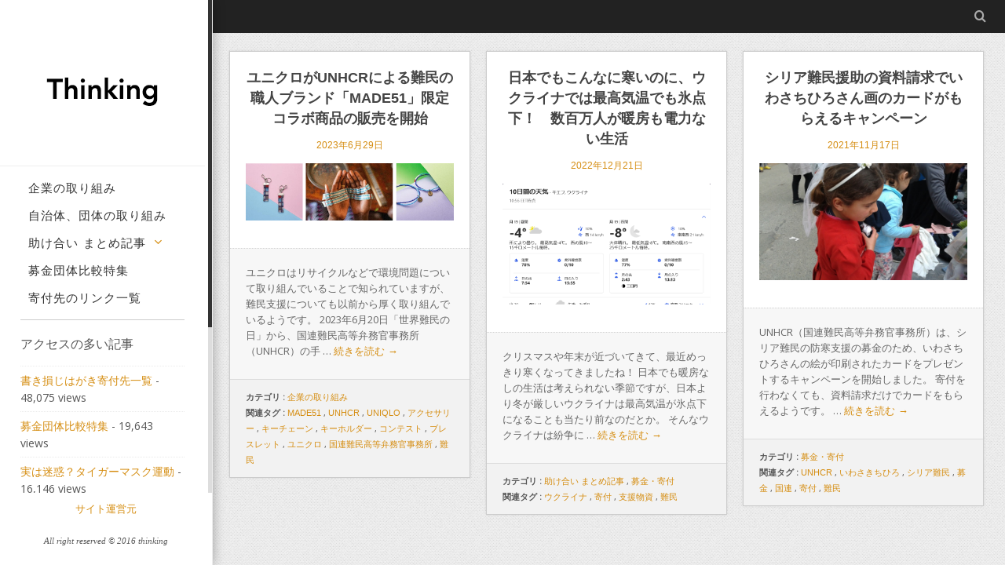

--- FILE ---
content_type: text/html; charset=UTF-8
request_url: https://thinking-to-do.net/tag/%E9%9B%A3%E6%B0%91/
body_size: 9551
content:
<!DOCTYPE html>
<!--[if lt IE 7]><html class="no-js lt-ie9 lt-ie8 lt-ie7" lang="ja"
	prefix="og: https://ogp.me/ns#" ><![endif]-->
<!--[if IE 7]><html class="no-js lt-ie9 lt-ie8" lang="ja"
	prefix="og: https://ogp.me/ns#" ><![endif]-->
<!--[if IE 8]><html class="no-js lt-ie9" lang="ja"
	prefix="og: https://ogp.me/ns#" ><![endif]-->
<!--[if gt IE 8]><!--><html class="no-js" lang="ja"
	prefix="og: https://ogp.me/ns#" > <!--<![endif]-->
<head>
  <meta http-equiv="Content-Type" content="text/html; charset=UTF-8" />
  
  <meta name='viewport' content='width=device-width, initial-scale=1, maximum-scale=1, user-scalable=no' />
  <link rel="profile" href="http://gmpg.org/xfn/11" />
  <link rel="pingback" href="https://thinking-to-do.net/xmlrpc.php" />
  
		<!-- All in One SEO 4.1.5.3 -->
		<title>難民 | thinking</title>
		<meta name="robots" content="max-image-preview:large" />
		<link rel="canonical" href="https://thinking-to-do.net/tag/%E9%9B%A3%E6%B0%91/" />
		<script type="application/ld+json" class="aioseo-schema">
			{"@context":"https:\/\/schema.org","@graph":[{"@type":"WebSite","@id":"https:\/\/thinking-to-do.net\/#website","url":"https:\/\/thinking-to-do.net\/","name":"thinking","description":"\u3010Thinking\u3011\u306f\u3001\u300c\u74b0\u5883\u300d\u300c\u793e\u4f1a\u300d\u300c\u52a9\u3051\u5408\u3044\uff08\u52df\u91d1\u3084\u30dc\u30e9\u30f3\u30c6\u30a3\u30a2\u306a\u3069\uff09\u300d\u306e\u60c5\u5831\u3092\u30b7\u30a7\u30a2\u3059\u308b\u30b5\u30a4\u30c8\u3067\u3059\u3002","inLanguage":"ja","publisher":{"@id":"https:\/\/thinking-to-do.net\/#organization"}},{"@type":"Organization","@id":"https:\/\/thinking-to-do.net\/#organization","name":"thinking","url":"https:\/\/thinking-to-do.net\/"},{"@type":"BreadcrumbList","@id":"https:\/\/thinking-to-do.net\/tag\/%E9%9B%A3%E6%B0%91\/#breadcrumblist","itemListElement":[{"@type":"ListItem","@id":"https:\/\/thinking-to-do.net\/#listItem","position":1,"item":{"@type":"WebPage","@id":"https:\/\/thinking-to-do.net\/","name":"\u30db\u30fc\u30e0","description":"\uff5e\u89e3\u91c8\u306f\u4eba\u305d\u308c\u305e\u308c\uff5e \u3010Thinking\u3011\u306f\u3001\u300c\u74b0\u5883\u300d\u300c\u793e\u4f1a\u300d\u300c\u52a9\u3051\u5408\u3044\uff08\u52df\u91d1\u3084\u30dc\u30e9\u30f3\u30c6\u30a3\u30a2\u306a\u3069\uff09\u300d\u306e\u60c5\u5831\u3092\u30b7\u30a7\u30a2\u3059\u308b\u30b5\u30a4\u30c8\u3067\u3059\u3002\u4f01\u696d\u30fb\u56e3\u4f53\u30fb\u516c\u5171\u6a5f\u95a2\u306a\u3069\u304c\u3001\u793e\u4f1a\u554f\u984c\u3084\u74b0\u5883\u554f\u984c\u306b\u53d6\u308a\u7d44\u3080\u69d8\u3005\u306a\u6d3b\u52d5\u3092\u7d39\u4ecb\u3057\u3066\u3044\u307e\u3059\u3002","url":"https:\/\/thinking-to-do.net\/"},"nextItem":"https:\/\/thinking-to-do.net\/tag\/%e9%9b%a3%e6%b0%91\/#listItem"},{"@type":"ListItem","@id":"https:\/\/thinking-to-do.net\/tag\/%e9%9b%a3%e6%b0%91\/#listItem","position":2,"item":{"@type":"WebPage","@id":"https:\/\/thinking-to-do.net\/tag\/%e9%9b%a3%e6%b0%91\/","name":"\u96e3\u6c11","url":"https:\/\/thinking-to-do.net\/tag\/%e9%9b%a3%e6%b0%91\/"},"previousItem":"https:\/\/thinking-to-do.net\/#listItem"}]},{"@type":"CollectionPage","@id":"https:\/\/thinking-to-do.net\/tag\/%E9%9B%A3%E6%B0%91\/#collectionpage","url":"https:\/\/thinking-to-do.net\/tag\/%E9%9B%A3%E6%B0%91\/","name":"\u96e3\u6c11 | thinking","inLanguage":"ja","isPartOf":{"@id":"https:\/\/thinking-to-do.net\/#website"},"breadcrumb":{"@id":"https:\/\/thinking-to-do.net\/tag\/%E9%9B%A3%E6%B0%91\/#breadcrumblist"}}]}
		</script>
		<!-- All in One SEO -->

<link rel='dns-prefetch' href='//fonts.googleapis.com' />
<link rel='dns-prefetch' href='//s.w.org' />
<link rel="alternate" type="application/rss+xml" title="thinking &raquo; フィード" href="https://thinking-to-do.net/feed/" />
<link rel="alternate" type="application/rss+xml" title="thinking &raquo; コメントフィード" href="https://thinking-to-do.net/comments/feed/" />
<link rel="alternate" type="application/rss+xml" title="thinking &raquo; 難民 タグのフィード" href="https://thinking-to-do.net/tag/%e9%9b%a3%e6%b0%91/feed/" />
		<script type="text/javascript">
			window._wpemojiSettings = {"baseUrl":"https:\/\/s.w.org\/images\/core\/emoji\/13.0.1\/72x72\/","ext":".png","svgUrl":"https:\/\/s.w.org\/images\/core\/emoji\/13.0.1\/svg\/","svgExt":".svg","source":{"concatemoji":"https:\/\/thinking-to-do.net\/wp-includes\/js\/wp-emoji-release.min.js?ver=5.7.14"}};
			!function(e,a,t){var n,r,o,i=a.createElement("canvas"),p=i.getContext&&i.getContext("2d");function s(e,t){var a=String.fromCharCode;p.clearRect(0,0,i.width,i.height),p.fillText(a.apply(this,e),0,0);e=i.toDataURL();return p.clearRect(0,0,i.width,i.height),p.fillText(a.apply(this,t),0,0),e===i.toDataURL()}function c(e){var t=a.createElement("script");t.src=e,t.defer=t.type="text/javascript",a.getElementsByTagName("head")[0].appendChild(t)}for(o=Array("flag","emoji"),t.supports={everything:!0,everythingExceptFlag:!0},r=0;r<o.length;r++)t.supports[o[r]]=function(e){if(!p||!p.fillText)return!1;switch(p.textBaseline="top",p.font="600 32px Arial",e){case"flag":return s([127987,65039,8205,9895,65039],[127987,65039,8203,9895,65039])?!1:!s([55356,56826,55356,56819],[55356,56826,8203,55356,56819])&&!s([55356,57332,56128,56423,56128,56418,56128,56421,56128,56430,56128,56423,56128,56447],[55356,57332,8203,56128,56423,8203,56128,56418,8203,56128,56421,8203,56128,56430,8203,56128,56423,8203,56128,56447]);case"emoji":return!s([55357,56424,8205,55356,57212],[55357,56424,8203,55356,57212])}return!1}(o[r]),t.supports.everything=t.supports.everything&&t.supports[o[r]],"flag"!==o[r]&&(t.supports.everythingExceptFlag=t.supports.everythingExceptFlag&&t.supports[o[r]]);t.supports.everythingExceptFlag=t.supports.everythingExceptFlag&&!t.supports.flag,t.DOMReady=!1,t.readyCallback=function(){t.DOMReady=!0},t.supports.everything||(n=function(){t.readyCallback()},a.addEventListener?(a.addEventListener("DOMContentLoaded",n,!1),e.addEventListener("load",n,!1)):(e.attachEvent("onload",n),a.attachEvent("onreadystatechange",function(){"complete"===a.readyState&&t.readyCallback()})),(n=t.source||{}).concatemoji?c(n.concatemoji):n.wpemoji&&n.twemoji&&(c(n.twemoji),c(n.wpemoji)))}(window,document,window._wpemojiSettings);
		</script>
		<style type="text/css">
img.wp-smiley,
img.emoji {
	display: inline !important;
	border: none !important;
	box-shadow: none !important;
	height: 1em !important;
	width: 1em !important;
	margin: 0 .07em !important;
	vertical-align: -0.1em !important;
	background: none !important;
	padding: 0 !important;
}
</style>
	<link rel='stylesheet' id='jquery.tipTip-css'  href='https://thinking-to-do.net/wp-content/plugins/wp-tooltip/js/tipTip.css?ver=1.3' type='text/css' media='all' />
<link rel='stylesheet' id='wp-tooltip-css'  href='https://thinking-to-do.net/wp-content/plugins/wp-tooltip/wp-tooltip.css?ver=1.0.0' type='text/css' media='all' />
<link rel='stylesheet' id='wp-block-library-css'  href='https://thinking-to-do.net/wp-includes/css/dist/block-library/style.min.css?ver=5.7.14' type='text/css' media='all' />
<style id='wp-block-library-inline-css' type='text/css'>
.has-text-align-justify{text-align:justify;}
</style>
<link rel='stylesheet' id='jeg-fonticon-css'  href='https://thinking-to-do.net/wp-content/themes/jkreativ-lite/public/css/fonts.css?ver=1.0.5.3' type='text/css' media='all' />
<link rel='stylesheet' id='jeg-normalize-css'  href='https://thinking-to-do.net/wp-content/themes/jkreativ-lite/public/css/normalize.css?ver=1.0.5.3' type='text/css' media='all' />
<link rel='stylesheet' id='jeg-plugin-css'  href='https://thinking-to-do.net/wp-content/themes/jkreativ-lite/public/css/plugin.css?ver=1.0.5.3' type='text/css' media='all' />
<link rel='stylesheet' id='jeg-style-css'  href='https://thinking-to-do.net/wp-content/themes/jkreativ-lite/style.css?ver=5.7.14' type='text/css' media='all' />
<link rel='stylesheet' id='jeg-maincss-css'  href='https://thinking-to-do.net/wp-content/themes/jkreativ-lite/public/css/main.css?ver=1.0.5.3' type='text/css' media='all' />
<link rel='stylesheet' id='jeg-responsive-css'  href='https://thinking-to-do.net/wp-content/themes/jkreativ-lite/public/css/responsive.css?ver=1.0.5.3' type='text/css' media='all' />
<link rel='stylesheet' id='jeg_google_fonts-css'  href='//fonts.googleapis.com/css?family=Open+Sans|Roboto+Slab' type='text/css' media='all' />
<link rel='stylesheet' id='jetpack_css-css'  href='https://thinking-to-do.net/wp-content/plugins/jetpack/css/jetpack.css?ver=9.8.3' type='text/css' media='all' />
<script type='text/javascript' src='https://thinking-to-do.net/wp-includes/js/jquery/jquery.min.js?ver=3.5.1' id='jquery-core-js'></script>
<script type='text/javascript' src='https://thinking-to-do.net/wp-includes/js/jquery/jquery-migrate.min.js?ver=3.3.2' id='jquery-migrate-js'></script>
<script type='text/javascript' src='https://thinking-to-do.net/wp-content/plugins/wp-tooltip/js/jquery.tipTip.minified.js?ver=1.3' id='jquery.tipTip-js'></script>
<script type='text/javascript' src='https://thinking-to-do.net/wp-content/plugins/wp-tooltip/js/wp-tooltip.js?ver=1.0.0' id='wp-tooltip-js'></script>
<script type='text/javascript' src='https://thinking-to-do.net/wp-content/themes/jkreativ-lite/public/js/vendor/modernizr-2.6.2.min.js' id='jkreativ_modernizr-js'></script>
<link rel="https://api.w.org/" href="https://thinking-to-do.net/wp-json/" /><link rel="alternate" type="application/json" href="https://thinking-to-do.net/wp-json/wp/v2/tags/168" /><link rel="EditURI" type="application/rsd+xml" title="RSD" href="https://thinking-to-do.net/xmlrpc.php?rsd" />
<link rel="wlwmanifest" type="application/wlwmanifest+xml" href="https://thinking-to-do.net/wp-includes/wlwmanifest.xml" /> 
<meta name="generator" content="WordPress 5.7.14" />
    <script src="https://sdk.push7.jp/v2/p7sdk.js"></script>
    <script>p7.init("c9789a4158ad42059a172ba414218e9c");</script>
    </head>
<body class="archive tag tag-168">

<!--facebook plugin-->
<div id="fb-root"></div>
<script>(function(d, s, id) {
  var js, fjs = d.getElementsByTagName(s)[0];
  if (d.getElementById(id)) return;
  js = d.createElement(s); js.id = id;
  js.src = "//connect.facebook.net/ja_JP/sdk.js#xfbml=1&version=v2.5";
  fjs.parentNode.insertBefore(js, fjs);
}(document, 'script', 'facebook-jssdk'));</script>


<div class="jviewport">
    <!-- mobile menu -->
<div id="main-mobile-menu" class="mobile-menu" data-position="left">
	<div class="mobile-main-menu mobile-menu-content">
		<h2>コンテンツ一覧</h2>
		<ul id="menu-default" class=""><li id="menu-item-1064" class="menu-item menu-item-type-taxonomy menu-item-object-category menu-item-1064 bgnav"><a href="https://thinking-to-do.net/category/%e4%bc%81%e6%a5%ad%e3%81%ae%e5%8f%96%e3%82%8a%e7%b5%84%e3%81%bf/">企業の取り組み</a><li class='separator'></li></li>
<li id="menu-item-1065" class="menu-item menu-item-type-taxonomy menu-item-object-category menu-item-1065 bgnav"><a href="https://thinking-to-do.net/category/%e8%87%aa%e6%b2%bb%e4%bd%93%e3%80%81%e5%9b%a3%e4%bd%93%e3%81%ae%e5%8f%96%e3%82%8a%e7%b5%84%e3%81%bf/">自治体、団体の取り組み</a><li class='separator'></li></li>
<li id="menu-item-710" class="menu-item menu-item-type-taxonomy menu-item-object-category menu-item-has-children menu-item-710 bgnav"><a href="https://thinking-to-do.net/category/%e5%8a%a9%e3%81%91%e5%90%88%e3%81%84-%e3%81%be%e3%81%a8%e3%82%81%e8%a8%98%e4%ba%8b/">助け合い まとめ記事</a><li class='separator'></li></li>
<li id="menu-item-274" class="menu-item menu-item-type-taxonomy menu-item-object-category menu-item-274 bgnav"><a href="https://thinking-to-do.net/category/%e5%8a%a9%e3%81%91%e5%90%88%e3%81%84-%e3%81%be%e3%81%a8%e3%82%81%e8%a8%98%e4%ba%8b/donations/">募金・寄付</a><li class='separator'></li></li>
<li id="menu-item-184" class="menu-item menu-item-type-taxonomy menu-item-object-category menu-item-184 bgnav"><a href="https://thinking-to-do.net/category/%e5%8a%a9%e3%81%91%e5%90%88%e3%81%84-%e3%81%be%e3%81%a8%e3%82%81%e8%a8%98%e4%ba%8b/volunteer/">ボランティア</a><li class='separator'></li></li>
<li id="menu-item-275" class="menu-item menu-item-type-taxonomy menu-item-object-category menu-item-275 bgnav"><a href="https://thinking-to-do.net/category/%e5%8a%a9%e3%81%91%e5%90%88%e3%81%84-%e3%81%be%e3%81%a8%e3%82%81%e8%a8%98%e4%ba%8b/disaster/">災害</a><li class='separator'></li></li>
<li id="menu-item-427" class="menu-item menu-item-type-post_type menu-item-object-page menu-item-427 bgnav"><a href="https://thinking-to-do.net/special_01/">募金団体比較特集</a><li class='separator'></li></li>
<li id="menu-item-629" class="menu-item menu-item-type-taxonomy menu-item-object-category menu-item-629 bgnav"><a href="https://thinking-to-do.net/category/%e5%af%84%e4%bb%98%e5%85%88%e3%81%ae%e3%83%aa%e3%83%b3%e3%82%af%e4%b8%80%e8%a6%a7/">寄付先のリンク一覧</a><li class='separator'></li></li>
</ul>	</div>
	<!--<div class="mobile-social mobile-menu-content">
		<h2>Social Link</h2>
		<ul></ul>	</div>-->
	<div class="mobile-float"></div>
</div>
<!-- mobile menu end -->    <div class="container">
        <div class="containerwrapper">

            <!-- reponsive header -->
           <div class="responsiveheader">
	<div class="navleft mobile-menu-trigger" data-role="main-mobile-menu">
		<div class="navleftinner">
			<div class="navleftwrapper"><span class="iconlist"></span></div>
		</div>
	</div>
	<div class="logo">
				<h1 class="site-title"><a href="https://thinking-to-do.net/" rel="home">
							<img data-at2x="https://thinking-to-do.net/wp-content/uploads/2015/12/thinking_rogo.png" src="https://thinking-to-do.net/wp-content/uploads/2015/12/thinking_rogo.png" alt="thinking"/>
					</a></h1>
	</div>
	<div class="navright mobile-search-trigger">
		<div class="navrightinner">
			<div class="navrightwrapper"><span class="iconlist"></span></div>
		</div>
	</div>

	<div class="mobilesearch">
		<form method="get" action="https://thinking-to-do.net/">
	<input type="text" autocomplete="off" name="s" placeholder="検索したいキーワード">
</form>		<div class="closemobilesearch">
			<span class="default-remove"></span>
		</div>
	</div>
</div>            <!-- end reponsive header -->

            <!-- navigation -->
            <div id="leftsidebar">

    <div class="lefttop">
        <div class="logo" style="padding-top: 45px; padding-bottom: 30px;">
                        <h1 class="site-title"><a href="https://thinking-to-do.net/" rel="home">
                                    <img data-at2x="https://thinking-to-do.net/wp-content/uploads/2015/12/thinking_rogo.png" src="https://thinking-to-do.net/wp-content/uploads/2015/12/thinking_rogo.png" alt="thinking"/>
                            </a></h1>
        </div>

        <div class="mainnavigation"><ul id="menu-default-1" class="mainnav"><li class="menu-item menu-item-type-taxonomy menu-item-object-category menu-item-1064 bgnav"><a href="https://thinking-to-do.net/category/%e4%bc%81%e6%a5%ad%e3%81%ae%e5%8f%96%e3%82%8a%e7%b5%84%e3%81%bf/"><h2>企業の取り組み</h2></a></li>
<li class="menu-item menu-item-type-taxonomy menu-item-object-category menu-item-1065 bgnav"><a href="https://thinking-to-do.net/category/%e8%87%aa%e6%b2%bb%e4%bd%93%e3%80%81%e5%9b%a3%e4%bd%93%e3%81%ae%e5%8f%96%e3%82%8a%e7%b5%84%e3%81%bf/"><h2>自治体、団体の取り組み</h2></a></li>
<li class="menu-item menu-item-type-taxonomy menu-item-object-category menu-item-has-children menu-item-710 bgnav"><a href="https://thinking-to-do.net/category/%e5%8a%a9%e3%81%91%e5%90%88%e3%81%84-%e3%81%be%e3%81%a8%e3%82%81%e8%a8%98%e4%ba%8b/"><h2>助け合い まとめ記事</h2></a>
<ul class="childmenu">
	<li class="menu-item menu-item-type-taxonomy menu-item-object-category menu-item-274 bgnav"><a href="https://thinking-to-do.net/category/%e5%8a%a9%e3%81%91%e5%90%88%e3%81%84-%e3%81%be%e3%81%a8%e3%82%81%e8%a8%98%e4%ba%8b/donations/"><h2>募金・寄付</h2></a></li>
	<li class="menu-item menu-item-type-taxonomy menu-item-object-category menu-item-184 bgnav"><a href="https://thinking-to-do.net/category/%e5%8a%a9%e3%81%91%e5%90%88%e3%81%84-%e3%81%be%e3%81%a8%e3%82%81%e8%a8%98%e4%ba%8b/volunteer/"><h2>ボランティア</h2></a></li>
	<li class="menu-item menu-item-type-taxonomy menu-item-object-category menu-item-275 bgnav"><a href="https://thinking-to-do.net/category/%e5%8a%a9%e3%81%91%e5%90%88%e3%81%84-%e3%81%be%e3%81%a8%e3%82%81%e8%a8%98%e4%ba%8b/disaster/"><h2>災害</h2></a></li>
</ul>
</li>
<li class="menu-item menu-item-type-post_type menu-item-object-page menu-item-427 bgnav"><a href="https://thinking-to-do.net/special_01/"><h2>募金団体比較特集</h2></a></li>
<li class="menu-item menu-item-type-taxonomy menu-item-object-category menu-item-629 bgnav"><a href="https://thinking-to-do.net/category/%e5%af%84%e4%bb%98%e5%85%88%e3%81%ae%e3%83%aa%e3%83%b3%e3%82%af%e4%b8%80%e8%a6%a7/"><h2>寄付先のリンク一覧</h2></a></li>
</ul></div>        
        <li id="views-2" class="widget widget_views"><h2 class="widgettitle">アクセスの多い記事</h2>
<ul>
<li><a href="https://thinking-to-do.net/2016/06/09/%e6%9b%b8%e3%81%8d%e6%90%8d%e3%81%98%e3%81%af%e3%81%8c%e3%81%8d%e5%af%84%e4%bb%98%e5%85%88%e4%b8%80%e8%a6%a7/"  title="書き損じはがき寄付先一覧">書き損じはがき寄付先一覧</a> - 48,075 views</li><li><a href="https://thinking-to-do.net/special_01/"  title="募金団体比較特集">募金団体比較特集</a> - 19,643 views</li><li><a href="https://thinking-to-do.net/2016/05/17/%e5%ae%9f%e3%81%af%e8%bf%b7%e6%83%91%ef%bc%9f-%e3%82%bf%e3%82%a4%e3%82%ac%e3%83%bc%e3%83%9e%e3%82%b9%e3%82%af%e9%81%8b%e5%8b%95/"  title="実は迷惑？タイガーマスク運動">実は迷惑？タイガーマスク運動</a> - 16,146 views</li></ul>
</li>
        
        <!-- SNS area -->
        <div class="snsShareArea">
            <!-- Twitter / hogehogeの部分を自分のアカウント名に変更 -->
            <a class="btn--twitter" href="https://twitter.com/share?url=https://thinking-to-do.net/2023/06/29/%e3%83%a6%e3%83%8b%e3%82%af%e3%83%ad%e3%81%8cunhcr%e3%81%ab%e3%82%88%e3%82%8b%e9%9b%a3%e6%b0%91%e3%81%ae%e8%81%b7%e4%ba%ba%e3%83%96%e3%83%a9%e3%83%b3%e3%83%89%e3%80%8cmade51%e3%80%8d%e9%99%90%e5%ae%9a/&text=ユニクロがUNHCRによる難民の職人ブランド「MADE51」限定コラボ商品の販売を開始&via=thinking&tw_p=tweetbutton&related=thinking" target="_blank">
                Twitter
                <!-- SNS Count CacheよりTwitterのシェア数を取得 --><br />
                            </a>

            <!-- Facebook -->
            <a href="https://www.facebook.com/share.php?u=https://thinking-to-do.net/2023/06/29/%e3%83%a6%e3%83%8b%e3%82%af%e3%83%ad%e3%81%8cunhcr%e3%81%ab%e3%82%88%e3%82%8b%e9%9b%a3%e6%b0%91%e3%81%ae%e8%81%b7%e4%ba%ba%e3%83%96%e3%83%a9%e3%83%b3%e3%83%89%e3%80%8cmade51%e3%80%8d%e9%99%90%e5%ae%9a/&t=ユニクロがUNHCRによる難民の職人ブランド「MADE51」限定コラボ商品の販売を開始" target="_blank" class="btn--facebook">
                Facebook
                <!-- SNS Count CacheよりFacebookのシェア数を取得 --><br />
                            </a>

            <!-- Google+ -->
            <a class="btn--google" href="https://plus.google.com/share?url=https://thinking-to-do.net/2023/06/29/%e3%83%a6%e3%83%8b%e3%82%af%e3%83%ad%e3%81%8cunhcr%e3%81%ab%e3%82%88%e3%82%8b%e9%9b%a3%e6%b0%91%e3%81%ae%e8%81%b7%e4%ba%ba%e3%83%96%e3%83%a9%e3%83%b3%e3%83%89%e3%80%8cmade51%e3%80%8d%e9%99%90%e5%ae%9a/" target="_blank">
                Google+
                <!-- SNS Count CacheよりGoogle+のシェア数を取得 --><br />
                            </a>
        </div>

        <!-- リンク -->
        <div style="margin: 0px auto; text-align: center; height: 80%; width: 80%;">
            <a target="_blank" href="https://px.a8.net/svt/ejp?a8mat=2NOTUH+555TWY+1WP2+6D4GH"><img width="300" height="250" border="0" alt="" src="https://www25.a8.net/svt/bgt?aid=160721945311&amp;wid=001&amp;eno=01&amp;mid=s00000008903001069000&amp;mc=1" style="width: 100%; height:100%;"></a>
        </div>

		<div class="mainnav" style="padding-top:10px; font-size:12px;">
			<a target="_blank" href="https://moneyschools.net/">株式投資スクール徹底比較ランキング</a>
		</div>

    </div>

    <div class="leftfooter">
        <div class="leftfooterwrapper">
            <!--<div class="footlink"><ul id="menu-default-2" class=""><li class="menu-item menu-item-type-taxonomy menu-item-object-category menu-item-1064 bgnav"><a href="https://thinking-to-do.net/category/%e4%bc%81%e6%a5%ad%e3%81%ae%e5%8f%96%e3%82%8a%e7%b5%84%e3%81%bf/">企業の取り組み</a><li class='separator'></li></li>
<li class="menu-item menu-item-type-taxonomy menu-item-object-category menu-item-1065 bgnav"><a href="https://thinking-to-do.net/category/%e8%87%aa%e6%b2%bb%e4%bd%93%e3%80%81%e5%9b%a3%e4%bd%93%e3%81%ae%e5%8f%96%e3%82%8a%e7%b5%84%e3%81%bf/">自治体、団体の取り組み</a><li class='separator'></li></li>
<li class="menu-item menu-item-type-taxonomy menu-item-object-category menu-item-has-children menu-item-710 bgnav"><a href="https://thinking-to-do.net/category/%e5%8a%a9%e3%81%91%e5%90%88%e3%81%84-%e3%81%be%e3%81%a8%e3%82%81%e8%a8%98%e4%ba%8b/">助け合い まとめ記事</a><li class='separator'></li></li>
<li class="menu-item menu-item-type-taxonomy menu-item-object-category menu-item-274 bgnav"><a href="https://thinking-to-do.net/category/%e5%8a%a9%e3%81%91%e5%90%88%e3%81%84-%e3%81%be%e3%81%a8%e3%82%81%e8%a8%98%e4%ba%8b/donations/">募金・寄付</a><li class='separator'></li></li>
<li class="menu-item menu-item-type-taxonomy menu-item-object-category menu-item-184 bgnav"><a href="https://thinking-to-do.net/category/%e5%8a%a9%e3%81%91%e5%90%88%e3%81%84-%e3%81%be%e3%81%a8%e3%82%81%e8%a8%98%e4%ba%8b/volunteer/">ボランティア</a><li class='separator'></li></li>
<li class="menu-item menu-item-type-taxonomy menu-item-object-category menu-item-275 bgnav"><a href="https://thinking-to-do.net/category/%e5%8a%a9%e3%81%91%e5%90%88%e3%81%84-%e3%81%be%e3%81%a8%e3%82%81%e8%a8%98%e4%ba%8b/disaster/">災害</a><li class='separator'></li></li>
<li class="menu-item menu-item-type-post_type menu-item-object-page menu-item-427 bgnav"><a href="https://thinking-to-do.net/special_01/">募金団体比較特集</a><li class='separator'></li></li>
<li class="menu-item menu-item-type-taxonomy menu-item-object-category menu-item-629 bgnav"><a href="https://thinking-to-do.net/category/%e5%af%84%e4%bb%98%e5%85%88%e3%81%ae%e3%83%aa%e3%83%b3%e3%82%af%e4%b8%80%e8%a6%a7/">寄付先のリンク一覧</a><li class='separator'></li></li>
</ul></div>-->
            <div class="leftnav_under_box">
                <a href="https://thinking-to-do.net/%e3%82%b5%e3%82%a4%e3%83%88%e9%81%8b%e5%96%b6%e5%85%83/">サイト運営元</a>
            </div>
            
            <div class="footsocial">
                <ul></ul>            </div>
            <div class="footcopy">All right reserved © 2016 thinking</div>
        </div>
    </div>

    <div class="csbwrapper">
        <div class="cbsheader">
            <div class="csbhicon"></div>
        </div>
        <div class="csbfooter">
            <ul></ul>        </div>
    </div>

</div>            <!-- navigation end -->

            <div id="rightsidecontainer" class="withheadermenu">
                <div class="contentholder">

                    <div class="content">
<div class="headermenu">
    <!-- right header -->
    <div class="searchcontent">
        <form method="get" action="https://thinking-to-do.net/">
	<input type="text" autocomplete="off" name="s" placeholder="検索したいキーワード">
</form>        <div class="closesearch">
            <i class="default-remove"></i>
        </div>
    </div>
    <div class="searchheader">
        <i class="default-search"></i>
    </div>
</div> <!-- headermenu -->


<div class="blog-masonry-wrapper">

<!--　TOPページのみ表示する内容　開始 -->

  
<!--　TOPページのみ表示する内容　ここまで -->

    <div class="isotopewrapper">

        <div class="article-masonry-container">
    <article class="article-masonry-box">
        <div id="post-2202" class="article-masonry-wrapper post-2202 post type-post status-publish format-standard has-post-thumbnail hentry category-49 tag-made51 tag-unhcr tag-uniqlo tag-252 tag-253 tag-255 tag-251 tag-254 tag-247 tag-250 tag-168">
            
            <h2><a href="https://thinking-to-do.net/2023/06/29/%e3%83%a6%e3%83%8b%e3%82%af%e3%83%ad%e3%81%8cunhcr%e3%81%ab%e3%82%88%e3%82%8b%e9%9b%a3%e6%b0%91%e3%81%ae%e8%81%b7%e4%ba%ba%e3%83%96%e3%83%a9%e3%83%b3%e3%83%89%e3%80%8cmade51%e3%80%8d%e9%99%90%e5%ae%9a/">ユニクロがUNHCRによる難民の職人ブランド「MADE51」限定コラボ商品の販売を開始</a></h2>
                        <div class="clearfix article-meta">
                                    <a href="https://thinking-to-do.net/2023/06/29/%e3%83%a6%e3%83%8b%e3%82%af%e3%83%ad%e3%81%8cunhcr%e3%81%ab%e3%82%88%e3%82%8b%e9%9b%a3%e6%b0%91%e3%81%ae%e8%81%b7%e4%ba%ba%e3%83%96%e3%83%a9%e3%83%b3%e3%83%89%e3%80%8cmade51%e3%80%8d%e9%99%90%e5%ae%9a/">2023年6月29日</a>
                            </div>
            

                                                            <a href="https://thinking-to-do.net/2023/06/29/%e3%83%a6%e3%83%8b%e3%82%af%e3%83%ad%e3%81%8cunhcr%e3%81%ab%e3%82%88%e3%82%8b%e9%9b%a3%e6%b0%91%e3%81%ae%e8%81%b7%e4%ba%ba%e3%83%96%e3%83%a9%e3%83%b3%e3%83%89%e3%80%8cmade51%e3%80%8d%e9%99%90%e5%ae%9a/">
                            <div class="article-image">
                                <img width="900" height="248" src="https://thinking-to-do.net/wp-content/uploads/2023/06/20230615_img1.jpg" class="attachment-thumb-masonry size-thumb-masonry wp-post-image" alt="「MADE51」ユニクロ限定コラボ商品" loading="lazy" srcset="https://thinking-to-do.net/wp-content/uploads/2023/06/20230615_img1.jpg 900w, https://thinking-to-do.net/wp-content/uploads/2023/06/20230615_img1-300x83.jpg 300w, https://thinking-to-do.net/wp-content/uploads/2023/06/20230615_img1-768x212.jpg 768w" sizes="(max-width: 900px) 100vw, 900px" />                            </div>
                        </a>
                                    
            

                        <div class="article-masonry-summary">
                <p>ユニクロはリサイクルなどで環境問題について取り組んでいることで知られていますが、難民支援についても以前から厚く取り組んでいるようです。 2023年6月20日「世界難民の日」から、国連難民高等弁務官事務所（UNHCR）の手 &hellip; <a href="https://thinking-to-do.net/2023/06/29/%e3%83%a6%e3%83%8b%e3%82%af%e3%83%ad%e3%81%8cunhcr%e3%81%ab%e3%82%88%e3%82%8b%e9%9b%a3%e6%b0%91%e3%81%ae%e8%81%b7%e4%ba%ba%e3%83%96%e3%83%a9%e3%83%b3%e3%83%89%e3%80%8cmade51%e3%80%8d%e9%99%90%e5%ae%9a/">続きを読む <span class="meta-nav">→</span></a></p>
            </div>
            
            <div class="article-masonry-meta-wrapper">
		<div class="category-meta">
		<strong>カテゴリ : </strong>
		<a href="https://thinking-to-do.net/category/%e4%bc%81%e6%a5%ad%e3%81%ae%e5%8f%96%e3%82%8a%e7%b5%84%e3%81%bf/" title="">企業の取り組み</a>	</div>
	

<!--
	<div class="author-meta"><strong>Author :</strong> <a href="https://thinking-to-do.net/author/mizu/">MIZ</a> </div>

	<div class="comment-meta">
		<strong>Comment Number : </strong>
		<a href="https://thinking-to-do.net/2023/06/29/%e3%83%a6%e3%83%8b%e3%82%af%e3%83%ad%e3%81%8cunhcr%e3%81%ab%e3%82%88%e3%82%8b%e9%9b%a3%e6%b0%91%e3%81%ae%e8%81%b7%e4%ba%ba%e3%83%96%e3%83%a9%e3%83%b3%e3%83%89%e3%80%8cmade51%e3%80%8d%e9%99%90%e5%ae%9a/#comments">
			<span class="dsq-postid" data-dsqidentifier="2202 https://thinking-to-do.net/?p=2202">No Comment Yet</span>		</a>
	</div>
-->

		<div class="tag-meta">
		<strong>関連タグ :</strong>
		<a href="https://thinking-to-do.net/tag/made51/" title="">MADE51</a> , <a href="https://thinking-to-do.net/tag/unhcr/" title="">UNHCR</a> , <a href="https://thinking-to-do.net/tag/uniqlo/" title="">UNIQLO</a> , <a href="https://thinking-to-do.net/tag/%e3%82%a2%e3%82%af%e3%82%bb%e3%82%b5%e3%83%aa%e3%83%bc/" title="">アクセサリー</a> , <a href="https://thinking-to-do.net/tag/%e3%82%ad%e3%83%bc%e3%83%81%e3%82%a7%e3%83%bc%e3%83%b3/" title="">キーチェーン</a> , <a href="https://thinking-to-do.net/tag/%e3%82%ad%e3%83%bc%e3%83%9b%e3%83%ab%e3%83%80%e3%83%bc/" title="">キーホルダー</a> , <a href="https://thinking-to-do.net/tag/%e3%82%b3%e3%83%b3%e3%83%86%e3%82%b9%e3%83%88/" title="">コンテスト</a> , <a href="https://thinking-to-do.net/tag/%e3%83%96%e3%83%ac%e3%82%b9%e3%83%ac%e3%83%83%e3%83%88/" title="">ブレスレット</a> , <a href="https://thinking-to-do.net/tag/%e3%83%a6%e3%83%8b%e3%82%af%e3%83%ad/" title="">ユニクロ</a> , <a href="https://thinking-to-do.net/tag/%e5%9b%bd%e9%80%a3%e9%9b%a3%e6%b0%91%e9%ab%98%e7%ad%89%e5%bc%81%e5%8b%99%e5%ae%98%e4%ba%8b%e5%8b%99%e6%89%80/" title="">国連難民高等弁務官事務所</a> , <a href="https://thinking-to-do.net/tag/%e9%9b%a3%e6%b0%91/" title="">難民</a>	</div>
	</div>        </div>
    </article>
</div><div class="article-masonry-container">
    <article class="article-masonry-box">
        <div id="post-2166" class="article-masonry-wrapper post-2166 post type-post status-publish format-standard has-post-thumbnail hentry category-38 category-donations tag-232 tag-15 tag-231 tag-168">
            
            <h2><a href="https://thinking-to-do.net/2022/12/21/%e6%97%a5%e6%9c%ac%e3%81%a7%e3%82%82%e3%81%93%e3%82%93%e3%81%aa%e3%81%ab%e5%af%92%e3%81%84%e3%81%ae%e3%81%ab%e3%80%81%e3%82%a6%e3%82%af%e3%83%a9%e3%82%a4%e3%83%8a%e3%81%a7%e3%81%af%e6%9c%80%e9%ab%98/">日本でもこんなに寒いのに、ウクライナでは最高気温でも氷点下！　数百万人が暖房も電力ない生活</a></h2>
                        <div class="clearfix article-meta">
                                    <a href="https://thinking-to-do.net/2022/12/21/%e6%97%a5%e6%9c%ac%e3%81%a7%e3%82%82%e3%81%93%e3%82%93%e3%81%aa%e3%81%ab%e5%af%92%e3%81%84%e3%81%ae%e3%81%ab%e3%80%81%e3%82%a6%e3%82%af%e3%83%a9%e3%82%a4%e3%83%8a%e3%81%a7%e3%81%af%e6%9c%80%e9%ab%98/">2022年12月21日</a>
                            </div>
            

                                                            <a href="https://thinking-to-do.net/2022/12/21/%e6%97%a5%e6%9c%ac%e3%81%a7%e3%82%82%e3%81%93%e3%82%93%e3%81%aa%e3%81%ab%e5%af%92%e3%81%84%e3%81%ae%e3%81%ab%e3%80%81%e3%82%a6%e3%82%af%e3%83%a9%e3%82%a4%e3%83%8a%e3%81%a7%e3%81%af%e6%9c%80%e9%ab%98/">
                            <div class="article-image">
                                <img width="788" height="458" src="https://thinking-to-do.net/wp-content/uploads/2022/12/b5b1d560c9d6bfa8533623b1ff6050f8.png" class="attachment-thumb-masonry size-thumb-masonry wp-post-image" alt="ウクライナの10日間の天気予報" loading="lazy" srcset="https://thinking-to-do.net/wp-content/uploads/2022/12/b5b1d560c9d6bfa8533623b1ff6050f8.png 788w, https://thinking-to-do.net/wp-content/uploads/2022/12/b5b1d560c9d6bfa8533623b1ff6050f8-300x174.png 300w, https://thinking-to-do.net/wp-content/uploads/2022/12/b5b1d560c9d6bfa8533623b1ff6050f8-768x446.png 768w" sizes="(max-width: 788px) 100vw, 788px" />                            </div>
                        </a>
                                    
            

                        <div class="article-masonry-summary">
                <p>クリスマスや年末が近づいてきて、最近めっきり寒くなってきましたね！ 日本でも暖房なしの生活は考えられない季節ですが、日本より冬が厳しいウクライナは最高気温が氷点下になることも当たり前なのだとか。 そんなウクライナは紛争に &hellip; <a href="https://thinking-to-do.net/2022/12/21/%e6%97%a5%e6%9c%ac%e3%81%a7%e3%82%82%e3%81%93%e3%82%93%e3%81%aa%e3%81%ab%e5%af%92%e3%81%84%e3%81%ae%e3%81%ab%e3%80%81%e3%82%a6%e3%82%af%e3%83%a9%e3%82%a4%e3%83%8a%e3%81%a7%e3%81%af%e6%9c%80%e9%ab%98/">続きを読む <span class="meta-nav">→</span></a></p>
            </div>
            
            <div class="article-masonry-meta-wrapper">
		<div class="category-meta">
		<strong>カテゴリ : </strong>
		<a href="https://thinking-to-do.net/category/%e5%8a%a9%e3%81%91%e5%90%88%e3%81%84-%e3%81%be%e3%81%a8%e3%82%81%e8%a8%98%e4%ba%8b/" title="">助け合い まとめ記事</a> , <a href="https://thinking-to-do.net/category/%e5%8a%a9%e3%81%91%e5%90%88%e3%81%84-%e3%81%be%e3%81%a8%e3%82%81%e8%a8%98%e4%ba%8b/donations/" title="募金・寄付について">募金・寄付</a>	</div>
	

<!--
	<div class="author-meta"><strong>Author :</strong> <a href="https://thinking-to-do.net/author/mizu/">MIZ</a> </div>

	<div class="comment-meta">
		<strong>Comment Number : </strong>
		<a href="https://thinking-to-do.net/2022/12/21/%e6%97%a5%e6%9c%ac%e3%81%a7%e3%82%82%e3%81%93%e3%82%93%e3%81%aa%e3%81%ab%e5%af%92%e3%81%84%e3%81%ae%e3%81%ab%e3%80%81%e3%82%a6%e3%82%af%e3%83%a9%e3%82%a4%e3%83%8a%e3%81%a7%e3%81%af%e6%9c%80%e9%ab%98/#comments">
			<span class="dsq-postid" data-dsqidentifier="2166 https://thinking-to-do.net/?p=2166">No Comment Yet</span>		</a>
	</div>
-->

		<div class="tag-meta">
		<strong>関連タグ :</strong>
		<a href="https://thinking-to-do.net/tag/%e3%82%a6%e3%82%af%e3%83%a9%e3%82%a4%e3%83%8a/" title="">ウクライナ</a> , <a href="https://thinking-to-do.net/tag/%e5%af%84%e4%bb%98/" title="">寄付</a> , <a href="https://thinking-to-do.net/tag/%e6%94%af%e6%8f%b4%e7%89%a9%e8%b3%87/" title="">支援物資</a> , <a href="https://thinking-to-do.net/tag/%e9%9b%a3%e6%b0%91/" title="">難民</a>	</div>
	</div>        </div>
    </article>
</div><div class="article-masonry-container">
    <article class="article-masonry-box">
        <div id="post-2064" class="article-masonry-wrapper post-2064 post type-post status-publish format-standard has-post-thumbnail hentry category-donations tag-unhcr tag-170 tag-167 tag-12 tag-171 tag-15 tag-168">
            
            <h2><a href="https://thinking-to-do.net/2021/11/17/%e3%82%b7%e3%83%aa%e3%82%a2%e9%9b%a3%e6%b0%91%e6%8f%b4%e5%8a%a9%e3%81%ae%e8%b3%87%e6%96%99%e8%ab%8b%e6%b1%82%e3%81%a7%e3%81%84%e3%82%8f%e3%81%95%e3%81%a1%e3%81%b2%e3%82%8d%e3%81%95%e3%82%93%e7%94%bb/">シリア難民援助の資料請求でいわさちひろさん画のカードがもらえるキャンペーン</a></h2>
                        <div class="clearfix article-meta">
                                    <a href="https://thinking-to-do.net/2021/11/17/%e3%82%b7%e3%83%aa%e3%82%a2%e9%9b%a3%e6%b0%91%e6%8f%b4%e5%8a%a9%e3%81%ae%e8%b3%87%e6%96%99%e8%ab%8b%e6%b1%82%e3%81%a7%e3%81%84%e3%82%8f%e3%81%95%e3%81%a1%e3%81%b2%e3%82%8d%e3%81%95%e3%82%93%e7%94%bb/">2021年11月17日</a>
                            </div>
            

                                                            <a href="https://thinking-to-do.net/2021/11/17/%e3%82%b7%e3%83%aa%e3%82%a2%e9%9b%a3%e6%b0%91%e6%8f%b4%e5%8a%a9%e3%81%ae%e8%b3%87%e6%96%99%e8%ab%8b%e6%b1%82%e3%81%a7%e3%81%84%e3%82%8f%e3%81%95%e3%81%a1%e3%81%b2%e3%82%8d%e3%81%95%e3%82%93%e7%94%bb/">
                            <div class="article-image">
                                <img width="1200" height="675" src="https://thinking-to-do.net/wp-content/uploads/2021/11/syria_refugees_children_s_bazaar-4881941.jpg" class="attachment-thumb-masonry size-thumb-masonry wp-post-image" alt="人, 子, バザール, 教育, 難民, 子供たち, シリア, 無料画像 In PxHere" loading="lazy" srcset="https://thinking-to-do.net/wp-content/uploads/2021/11/syria_refugees_children_s_bazaar-4881941.jpg 1200w, https://thinking-to-do.net/wp-content/uploads/2021/11/syria_refugees_children_s_bazaar-4881941-300x169.jpg 300w, https://thinking-to-do.net/wp-content/uploads/2021/11/syria_refugees_children_s_bazaar-4881941-1024x576.jpg 1024w, https://thinking-to-do.net/wp-content/uploads/2021/11/syria_refugees_children_s_bazaar-4881941-768x432.jpg 768w" sizes="(max-width: 1200px) 100vw, 1200px" />                            </div>
                        </a>
                                    
            

                        <div class="article-masonry-summary">
                <p>UNHCR（国連難民高等弁務官事務所）は、シリア難民の防寒支援の募金のため、いわさちひろさんの絵が印刷されたカードをプレゼントするキャンペーンを開始しました。 寄付を行わなくても、資料請求だけでカードをもらえるようです。 &hellip; <a href="https://thinking-to-do.net/2021/11/17/%e3%82%b7%e3%83%aa%e3%82%a2%e9%9b%a3%e6%b0%91%e6%8f%b4%e5%8a%a9%e3%81%ae%e8%b3%87%e6%96%99%e8%ab%8b%e6%b1%82%e3%81%a7%e3%81%84%e3%82%8f%e3%81%95%e3%81%a1%e3%81%b2%e3%82%8d%e3%81%95%e3%82%93%e7%94%bb/">続きを読む <span class="meta-nav">→</span></a></p>
            </div>
            
            <div class="article-masonry-meta-wrapper">
		<div class="category-meta">
		<strong>カテゴリ : </strong>
		<a href="https://thinking-to-do.net/category/%e5%8a%a9%e3%81%91%e5%90%88%e3%81%84-%e3%81%be%e3%81%a8%e3%82%81%e8%a8%98%e4%ba%8b/donations/" title="募金・寄付について">募金・寄付</a>	</div>
	

<!--
	<div class="author-meta"><strong>Author :</strong> <a href="https://thinking-to-do.net/author/mizu/">MIZ</a> </div>

	<div class="comment-meta">
		<strong>Comment Number : </strong>
		<a href="https://thinking-to-do.net/2021/11/17/%e3%82%b7%e3%83%aa%e3%82%a2%e9%9b%a3%e6%b0%91%e6%8f%b4%e5%8a%a9%e3%81%ae%e8%b3%87%e6%96%99%e8%ab%8b%e6%b1%82%e3%81%a7%e3%81%84%e3%82%8f%e3%81%95%e3%81%a1%e3%81%b2%e3%82%8d%e3%81%95%e3%82%93%e7%94%bb/#comments">
			<span class="dsq-postid" data-dsqidentifier="2064 https://thinking-to-do.net/?p=2064">No Comment Yet</span>		</a>
	</div>
-->

		<div class="tag-meta">
		<strong>関連タグ :</strong>
		<a href="https://thinking-to-do.net/tag/unhcr/" title="">UNHCR</a> , <a href="https://thinking-to-do.net/tag/%e3%81%84%e3%82%8f%e3%81%95%e3%81%8d%e3%81%a1%e3%81%b2%e3%82%8d/" title="">いわさきちひろ</a> , <a href="https://thinking-to-do.net/tag/%e3%82%b7%e3%83%aa%e3%82%a2%e9%9b%a3%e6%b0%91/" title="">シリア難民</a> , <a href="https://thinking-to-do.net/tag/%e5%8b%9f%e9%87%91/" title="">募金</a> , <a href="https://thinking-to-do.net/tag/%e5%9b%bd%e9%80%a3/" title="">国連</a> , <a href="https://thinking-to-do.net/tag/%e5%af%84%e4%bb%98/" title="">寄付</a> , <a href="https://thinking-to-do.net/tag/%e9%9b%a3%e6%b0%91/" title="">難民</a>	</div>
	</div>        </div>
    </article>
</div>
    </div>

    </div>
<div class="blogloader bigloader"></div>

					</div> <!-- .content -->
                </div> <!-- contentholder -->
            </div> <!-- #rightsidecontainer -->
        </div> <!-- .containerwrapper -->
        <div class="contentoverflow"></div>
    </div> <!-- .container -->
</div> <!-- .jviewport -->

<script type='text/javascript' id='disqus_count-js-extra'>
/* <![CDATA[ */
var countVars = {"disqusShortname":"thinking2016"};
/* ]]> */
</script>
<script type='text/javascript' src='https://thinking-to-do.net/wp-content/plugins/disqus-comment-system/public/js/comment_count.js?ver=3.0.22' id='disqus_count-js'></script>
<script type='text/javascript' src='https://thinking-to-do.net/wp-content/themes/jkreativ-lite/public/js/internal/jquery.jcommon.js?ver=1.0.5.3' id='jkreativ_common-js'></script>
<script type='text/javascript' src='https://thinking-to-do.net/wp-content/themes/jkreativ-lite/public/js/internal/main.js?ver=1.0.5.3' id='jkreativ_main-js'></script>
<script type='text/javascript' src='https://thinking-to-do.net/wp-content/themes/jkreativ-lite/public/js/external/retina.js?ver=1.0.5.3' id='jkreativ_retina-js'></script>
<script type='text/javascript' id='jkreativ_plugin-js-extra'>
/* <![CDATA[ */
var joption = {"adminurl":"","ismobile":""};
/* ]]> */
</script>
<script type='text/javascript' src='https://thinking-to-do.net/wp-content/themes/jkreativ-lite/public/js/external/essencialplugin.js?ver=1.0.5.3' id='jkreativ_plugin-js'></script>
<script type='text/javascript' src='https://thinking-to-do.net/wp-content/themes/jkreativ-lite/public/js/external/fotorama.js?ver=1.0.5.3' id='jkreativ_fotorama-js'></script>
<script type='text/javascript' src='https://thinking-to-do.net/wp-content/themes/jkreativ-lite/public/js/external/bootstrap.js?ver=1.0.5.3' id='jkreativ_bootstrap-js'></script>
<script type='text/javascript' src='https://thinking-to-do.net/wp-content/themes/jkreativ-lite/public/js/external/klass.min.js?ver=1.0.5.3' id='jkreativ_klass-js'></script>
<script type='text/javascript' src='https://thinking-to-do.net/wp-content/themes/jkreativ-lite/public/js/external/code.photoswipe.jquery-3.0.5.min.js?ver=1.0.5.3' id='jkreativ_photoswipe-js'></script>
<script type='text/javascript' src='https://thinking-to-do.net/wp-content/themes/jkreativ-lite/public/js/internal/jquery.jnormalblog.js?ver=1.0.5.3' id='jkreativ_normalblog-js'></script>
<script type='text/javascript' id='jkreativ_masonryblog-js-extra'>
/* <![CDATA[ */
var joption = {"adminurl":"https:\/\/thinking-to-do.net\/wp-admin\/admin-ajax.php"};
/* ]]> */
</script>
<script type='text/javascript' src='https://thinking-to-do.net/wp-content/themes/jkreativ-lite/public/js/internal/jquery.jmasonryblog.js?ver=1.0.5.3' id='jkreativ_masonryblog-js'></script>
<script type='text/javascript' src='https://thinking-to-do.net/wp-includes/js/imagesloaded.min.js?ver=4.1.4' id='imagesloaded-js'></script>
<script type='text/javascript' src='https://thinking-to-do.net/wp-includes/js/masonry.min.js?ver=4.2.2' id='masonry-js'></script>
<script type='text/javascript' src='https://thinking-to-do.net/wp-includes/js/jquery/jquery.masonry.min.js?ver=3.1.2b' id='jquery-masonry-js'></script>
<script type='text/javascript' src='https://thinking-to-do.net/wp-includes/js/wp-embed.min.js?ver=5.7.14' id='wp-embed-js'></script>

<script>
  (function(i,s,o,g,r,a,m){i['GoogleAnalyticsObject']=r;i[r]=i[r]||function(){
  (i[r].q=i[r].q||[]).push(arguments)},i[r].l=1*new Date();a=s.createElement(o),
  m=s.getElementsByTagName(o)[0];a.async=1;a.src=g;m.parentNode.insertBefore(a,m)
  })(window,document,'script','//www.google-analytics.com/analytics.js','ga');

  ga('create', 'UA-197249-59', 'auto');
  ga('send', 'pageview');

</script>


<script src="https://sdk.push7.jp/v2/p7sdk.js"></script>
<script>
p7.init("c9789a4158ad42059a172ba414218e9c",{
  mode:"native",
  subscribe:"auto"
});
</script>


</body>
</html>

--- FILE ---
content_type: text/css
request_url: https://thinking-to-do.net/wp-content/plugins/wp-tooltip/wp-tooltip.css?ver=1.0.0
body_size: 39
content:
.wp-tooltip {
  cursor: help;
  color: #377fa9;
  font-weight: bold;
  font-size: 14px;
  border-bottom: 1px dotted #377fa9;
 }

--- FILE ---
content_type: text/css
request_url: https://thinking-to-do.net/wp-content/themes/jkreativ-lite/public/css/fonts.css?ver=1.0.5.3
body_size: 766
content:
@font-face {
	font-family: 'jkreativ';
	src:url('../fonts/default/jkreativ.eot');
	src:url('../fonts/default/jkreativ.eot?#iefix') format('embedded-opentype'),
		url('../fonts/default/jkreativ.ttf') format('truetype'),
		url('../fonts/default/jkreativ.woff') format('woff'),
		url('../fonts/default/jkreativ.svg#jkreativ') format('svg');
	font-weight: normal;
	font-style: normal;
}

[class^="default-"], [class*=" default-"] {
	font-family: 'jkreativ';
	speak: none;
	font-style: normal;
	font-weight: normal;
	font-variant: normal;
	text-transform: none;
	line-height: 1;

	/* Better Font Rendering =========== */
	-webkit-font-smoothing: antialiased;
	-moz-osx-font-smoothing: grayscale;
}

.default-pushpin:before {
	content: "\e600";
}
.default-pin:before {
	content: "\e601";
}
.default-search:before {
	content: "\f002";
}
.default-facebook:before {
	content: "\e000";
}
.default-twitter:before {
	content: "\e001";
}
.default-vimeo:before {
	content: "\e002";
}
.default-tumblr:before {
	content: "\e003";
}
.default-picassa:before {
	content: "\e004";
}
.default-skype:before {
	content: "\e005";
}
.default-angle-left:before {
	content: "\f104";
}
.default-expand:before {
	content: "\e008";
}
.default-contract:before {
	content: "\e009";
}
.default-flickr:before {
	content: "\e00a";
}
.default-github:before {
	content: "\e00b";
}
.default-feed:before {
	content: "\e00c";
}
.default-google:before {
	content: "\e00d";
}
.default-info:before {
	content: "\e00e";
}
.default-reorder:before {
	content: "\f0c9";
}
.default-long-arrow-right:before {
	content: "\f178";
}
.default-long-arrow-left:before {
	content: "\f177";
}
.default-lastfm:before {
	content: "\e013";
}
.default-soundcloud:before {
	content: "\e014";
}
.default-windows8:before {
	content: "\e015";
}
.default-steam:before {
	content: "\e016";
}
.default-share-2:before {
	content: "\e017";
}
.default-info-2:before {
	content: "\e018";
}
.default-share-3:before {
	content: "\e019";
}
.default-uniF004:before {
	content: "\f004";
}
.default-star-empty:before {
	content: "\f006";
}
.default-left-quote:before {
	content: "\e01a";
}
.default-compass:before {
	content: "\e01e";
}
.default-compass-2:before {
	content: "\e01f";
}
.default-add:before {
	content: "\e020";
}
.default-minus:before {
	content: "\e021";
}
.default-error:before {
	content: "\e022";
}
.default-checked:before {
	content: "\e023";
}
.default-cancel:before {
	content: "\e024";
}
.default-cancel-2:before {
	content: "\e025";
}
.default-cart:before {
	content: "\e026";
}
.default-list:before {
	content: "\e006";
}
.default-ellipsis:before {
	content: "\e007";
}
.default-remove:before {
	content: "\f00d";
}
.default-share:before {
	content: "\e00f";
}
.default-dribbble:before {
	content: "\e010";
}
.default-github-2:before {
	content: "\e011";
}
.default-stackoverflow:before {
	content: "\e012";
}
.default-right-quote:before {
	content: "\e01b";
}
.default-envelope:before {
	content: "\e01c";
}
.default-angle-down:before {
	content: "\f107";
}
.default-location:before {
	content: "\e01d";
}
.default-key:before {
	content: "\e037";
}
.default-enter:before {
	content: "\e027";
}
.default-locked:before {
	content: "\e02e";
}
.default-star:before {
	content: "\e028";
}
.default-basket:before {
	content: "\e056";
}
.default-play:before {
	content: "\e02b";
}
.default-equalizer:before {
	content: "\e02a";
}
.default-star-2:before {
	content: "\e029";
}
.default-pencil:before {
	content: "\e602";
}
.default-user:before {
	content: "\e603";
}

--- FILE ---
content_type: text/css
request_url: https://thinking-to-do.net/wp-content/themes/jkreativ-lite/public/css/plugin.css?ver=1.0.5.3
body_size: 9507
content:
/*
 * photoswipe.css
 * Copyright (c) %%year%% by Code Computerlove (http://www.codecomputerlove.com)
 * Licensed under the MIT license
 *
 * Default styles for PhotoSwipe
 * Avoid any position or dimension based styles
 * where possible, unless specified already here.
 * The gallery automatically works out gallery item
 * positions etc.
 */

 
body.ps-active, body.ps-building, div.ps-active, div.ps-building
{
	background: #fff;
	overflow: hidden;
}
body.ps-active *, div.ps-active *
{ 
	-webkit-tap-highlight-color:  rgba(255, 255, 255, 0); 
}
body.ps-active *:focus, div.ps-active *:focus 
{ 
	outline: 0; 
}


/* Document overlay */
div.ps-document-overlay 
{
	background: #fff;
	position: fixed !important;
}


/* UILayer */
div.ps-uilayer { 
	
	background: #fff;
	cursor: pointer;
	
}


/* Zoom/pan/rotate layer */
div.ps-zoom-pan-rotate{
	background: #fff;
}
div.ps-zoom-pan-rotate *  { display: block; }


/* Carousel */
div.ps-carousel-item-loading 
{ 
	background: url('../img/loading.gif') no-repeat center center; 
	background-size: 40px auto;
}

div.ps-carousel-item-error 
{ 
	background: url('../img/error.gif') no-repeat center center; 
}


/* Caption */
div.ps-caption
{ 	
	background: #fff;	
	border-bottom: 1px solid #eee;
	color: #ffffff;
	font-size: 13px;
	font-family: "Lucida Grande", Helvetica, Arial,Verdana, sans-serif;
	text-align: center;
}
div.ps-caption *  { display: inline; }

div.ps-caption-bottom
{ 
	border-top: 1px solid #ddd;
	border-bottom: none;
	min-height: 44px;
}

div.ps-caption-content {
  color: #333;
  display: block;
  font-family: georgia;
  font-style: italic;
  padding: 13px;
}


/* Toolbar */
div.ps-toolbar
{ 	
	background: #fff;	
	border-top: 1px solid #ddd;
	color: #ffffff;
	font-size: 13px;
	font-family: "Lucida Grande", Helvetica, Arial,Verdana, sans-serif;
	text-align: center;
	height: 44px;
	display: table;
	table-layout: fixed;
}
div.ps-toolbar * { 
	display: block;
}

div.ps-toolbar-top 
{
	border-bottom: 1px solid #ddd;
	border-top: none;
}

div.ps-toolbar-close, div.ps-toolbar-previous, div.ps-toolbar-next, div.ps-toolbar-play {
  color: #000000;
  cursor: pointer;
  display: block;
  float: right;
  width: 44px;
  border-left: 1px solid #ddd;
}

div.ps-toolbar div.ps-toolbar-content {	
  	font-family: "jkreativ";	
}  

div.ps-toolbar-close div.ps-toolbar-content:before { content: "\e025";}
div.ps-toolbar-previous div.ps-toolbar-content:before { content: "\f104"; }
div.ps-toolbar-previous-disabled div.ps-toolbar-content:before { content: "\f105" }
div.ps-toolbar-next div.ps-toolbar-content:before { content: "\f105"; }
div.ps-toolbar-next-disabled div.ps-toolbar-content:before { content: "\f105"; }
div.ps-toolbar-play div.ps-toolbar-content:before { content: "\e02b"; }

div.ps-toolbar div div.ps-toolbar-content
{
	width: 44px;
	height: 44px;
	margin: 0 auto 0;
}

div.ps-toolbar-close div.ps-toolbar-content
{
	background-position: 0 0;
}

div.ps-toolbar-previous div.ps-toolbar-content
{
	background-position: -44px 0;
}

div.ps-toolbar-previous-disabled div.ps-toolbar-content
{
	background-position: -44px -44px;
}

div.ps-toolbar-next div.ps-toolbar-content
{
	background-position: -132px 0;
}

div.ps-toolbar-next-disabled div.ps-toolbar-content
{
	background-position: -132px -44px;
}

div.ps-toolbar-play div.ps-toolbar-content
{
	background-position: -88px 0;
}

div.ps-toolbar div div.ps-toolbar-content:before {
  	color: #666;
  	font-family: "jkreativ";
  	height: 44px;
  	line-height: 44px;
  	margin: 0 auto;
	font-size: 21px;
}


/* Hi-res display */
@media only screen and (-webkit-min-device-pixel-ratio: 1.5),
       only screen and (-moz-min-device-pixel-ratio: 1.5),
       only screen and (min-resolution: 240dpi)
{
	div.ps-toolbar div div.ps-toolbar-content
	{
		-moz-background-size: 176px 88px;
		-o-background-size: 176px 88px;
		-webkit-background-size: 176px 88px;
		background-size: 176px 88px;
		background-image: url('../img/icons@2x.png');
	}
}



/*!
 * Fotorama 4.3.4.1 | http://fotorama.io/license/
 */
.fotorama__stage__shaft, .fotorama__stage__frame, .fotorama__html, .fotorama__video iframe {
	position: absolute;
	width: 100%;
	height: 100%;
	top: 0;
	right: 0;
	left: 0;
	bottom: 0
}
.fotorama--fullscreen, .fotorama__img {
	max-width: 99999px !important;
	max-height: 99999px !important;
	min-width: 0 !important;
	min-height: 0 !important;
	border-radius: 0 !important;
	box-shadow: none !important;
	padding: 0;
	margin: 0
}
.fotorama__wrap .fotorama__grab {
	cursor: move;
	cursor: -webkit-grab;
	cursor: -moz-grab;
	cursor: -o-grab;
	cursor: -ms-grab;
	cursor: grab
}
.fotorama__grabbing * {
	cursor: move;
	cursor: -webkit-grabbing;
	cursor: -moz-grabbing;
	cursor: -o-grabbing;
	cursor: -ms-grabbing;
	cursor: grabbing
}
.fotorama__img, .fotorama__oooo {
	position: absolute !important;
	top: 50% !important;
	left: 50% !important
}
.fotorama__img {
	margin: -50% 0 0 -50%;
	width: 100%;
	height: 100%
}
.fotorama__wrap--css3 .fotorama__stage__shaft, .fotorama__wrap--css3 .fotorama__nav__shaft, .fotorama__wrap--css3 .fotorama__thumb-border, .fotorama__wrap--css3 .fotorama__stage__frame, .fotorama__wrap--css3 .fotorama__nav__frame, .fotorama__wrap--css3 .fotorama__img, .fotorama__wrap--css3 .fotorama__html, .fotorama__wrap--css3 .fotorama__caption, .fotorama__arr, .fotorama__fullscreen-icon, .fotorama__video-play, .fotorama__video-close {
	-webkit-transform: translate3d(0,0,0);
	-ms-transform: translate3d(0,0,0);
	transform: translate3d(0,0,0)
}
.fotorama__wrap--video .fotorama__stage__shaft, .fotorama__wrap--video .fotorama__stage__frame--video {
	-webkit-transform: none !important;
	-ms-transform: none !important;
	transform: none !important
}
.fotorama__wrap--css3 .fotorama__stage__shaft, .fotorama__wrap--css3 .fotorama__nav__shaft, .fotorama__wrap--css3 .fotorama__thumb-border {
	-webkit-transition-property: -webkit-transform, width;
	transition-property: transform, width;
	-webkit-transition-timing-function: cubic-bezier(0.1,0,.25,1);
	transition-timing-function: cubic-bezier(0.1,0,.25,1);
	-webkit-transition-duration: 0ms;
	transition-duration: 0ms
}
.fotorama__wrap, .fotorama__no-select, .fotorama__arr, .fotorama__fullscreen-icon, .fotorama__video-play, .fotorama__video-close, .fotorama__stage:before, .fotorama__stage:after, .fotorama__nav:before, .fotorama__nav:after {
	-webkit-user-select: none;
	-moz-user-select: none;
	-ms-user-select: none;
	user-select: none
}
.fotorama__select {
	-webkit-user-select: text;
	-moz-user-select: text;
	-ms-user-select: text;
	user-select: text
}
.fotorama__nav, .fotorama__nav__frame {
	margin: 0;
	padding: 0
}
.fotorama__nav__shaft, .fotorama__nav__frame {
	display: -moz-inline-box;
	-moz-box-orient: vertical;
	display: inline-block;
	vertical-align: middle;
	*display: inline;
	*zoom: 1
}
.fotorama__wrap * {
	-moz-box-sizing: content-box;
	box-sizing: content-box
}
.fotorama__caption {
	-moz-box-sizing: border-box;
	box-sizing: border-box
}
.fotorama--hidden, .fotorama__load {
	position: absolute;
	left: -99999px;
	top: -99999px;
	z-index: -1
}
.fotorama__stage__shaft, .fotorama__stage__frame, .fotorama__nav, .fotorama__nav__shaft, .fotorama__nav__frame, .fotorama__arr, .fotorama__fullscreen-icon, .fotorama__video-play, .fotorama__video-close {
	-webkit-tap-highlight-color: rgba(0,0,0,0)
}
.fotorama__fullscreen-icon, .fotorama__video-play, .fotorama__video-close {
	background: url("../img/fotorama.png") no-repeat
}
@media (-webkit-min-device-pixel-ratio: 1.5) , (min-resolution: 144dpi) {
	.fotorama__fullscreen-icon, .fotorama__video-play, .fotorama__video-close {
		background: url("../img/fotorama@2x.png") no-repeat;
		background-size: 96px 160px
	}
}
.fotorama__thumb {
	background-color: #7f7f7f;
	background-color: rgba(127,127,127,.2)
}
.fotorama {
	min-width: 1px;
	overflow: hidden
}
.fotorama > * {
	visibility: hidden
}
.fotorama.fotorama--noscript > *, .fotorama > .fotorama__wrap {
	visibility: visible
}
.fullscreen {
	width: 100% !important;
	height: 100% !important;
	max-width: 100% !important;
	max-height: 100% !important;
	margin: 0 !important;
	padding: 0 !important;
	overflow: hidden !important;
	background: #000
}
.fotorama--fullscreen {
	position: absolute !important;
	top: 0 !important;
	left: 0 !important;
	right: 0 !important;
	bottom: 0 !important;
	float: none !important;
	z-index: 2147483647 !important;
	background: #000;
	width: 100% !important;
	height: 100% !important
}
.fotorama--fullscreen .fotorama__stage, .fotorama--fullscreen .fotorama__nav {
	background: #000
}
.fotorama__wrap {
	-webkit-text-size-adjust: 100%;
	position: relative
}
.fotorama__stage, .fotorama__nav {
	overflow: hidden;
	position: relative;
}

.fotorama__wrap--pan-y {
	-ms-touch-action: pan-y
}
.fotorama__wrap .fotorama__pointer {
	cursor: pointer
}
.fotorama__wrap--slide .fotorama__stage__frame {
	opacity: 1 !important
}
.fotorama__stage__frame {
	overflow: hidden
}
.fotorama__stage__frame.fotorama__active {
	z-index: 8
}
.fotorama__wrap--fade .fotorama__stage__frame {
	display: none
}
.fotorama__wrap--fade .fotorama__stage__frame.fotorama__active {
	-ms-filter: "alpha(Opacity=100)";
	filter: alpha(opacity=100);
	opacity: 1
}
.fotorama__wrap--fade .fotorama__stage__frame.fotorama__active, .fotorama__wrap--fade .fotorama__fade-front, .fotorama__wrap--fade .fotorama__fade-rear {
	display: block;
	left: 0;
	top: 0
}
.fotorama__wrap--fade .fotorama__fade-front {
	z-index: 8
}
.fotorama__wrap--fade .fotorama__fade-rear {
	z-index: 7
}
.fotorama__wrap--fade .fotorama__fade-rear.fotorama__active {
	z-index: 9
}
.fotorama__wrap--fade .fotorama__stage .fotorama__shadow {
	display: none
}
.fotorama__wrap--video .fotorama__stage__frame--video .fotorama__img, .fotorama__wrap--video .fotorama__stage__frame--video .fotorama__html {
	-ms-filter: "alpha(Opacity=0)";
	filter: alpha(opacity=0);
	opacity: 0
}

.fotorama__stage__frame--video {
	background: black;
}

.fotorama__img {
	-ms-filter: "alpha(Opacity=0)";
	filter: alpha(opacity=0);
	opacity: 0;
	border: 0
}
.fotorama__loaded .fotorama__img, .fotorama__error .fotorama__img {
	-ms-filter: "alpha(Opacity=100)";
	filter: alpha(opacity=100);
	opacity: 1
}
.fotorama__img--full {
	display: none
}
.fotorama--fullscreen .fotorama__loaded--full .fotorama__img {
	display: none
}
.fotorama--fullscreen .fotorama__loaded--full .fotorama__img--full {
	display: block
}
.fotorama__stage--only-active .fotorama__stage__frame {
	visibility: hidden
}
.fotorama__stage--only-active .fotorama__stage__frame.fotorama__active {
	visibility: visible
}
.fotorama__nav {
	font-size: 0;
	line-height: 0;
	text-align: center;
	display: none;
	white-space: nowrap;
	z-index: 5
}
.fotorama__nav__shaft {
	position: relative;
	left: 0;
	top: 0;
	text-align: left
}
.fotorama__nav__frame {
	position: relative;
	cursor: pointer
}
.fotorama__nav--dots {
	display: block
}
.fotorama__nav--dots .fotorama__nav__frame {
	width: 18px;
	height: 30px
}
.fotorama__nav--dots .fotorama__nav__frame--thumb, .fotorama__nav--dots .fotorama__thumb-border {
	display: none
}
.fotorama__nav--thumbs {
	display: block
}
.fotorama__nav--thumbs .fotorama__nav__frame {
	padding-left: 0 !important
}
.fotorama__nav--thumbs .fotorama__nav__frame:last-child {
	padding-right: 0 !important
}
.fotorama__nav--thumbs .fotorama__nav__frame--dot {
	display: none
}
.fotorama__dot {
	display: block;
	width: 4px;
	height: 4px;
	position: relative;
	top: 12px;
	left: 6px;
	border-radius: 6px;
	border: 1px solid
}
.fotorama__nav__frame.fotorama__active {
	pointer-events: none;
	cursor: default
}
.fotorama__nav__frame.fotorama__active .fotorama__dot {
	width: 6px;
	height: 6px;
	border: 0
}
.fotorama__dot {
	border-color: #7f7f7f
}
.fotorama__active .fotorama__dot {
	background-color: #7f7f7f
}
.fotorama__thumb {
	overflow: hidden;
	position: relative;
	width: 100%;
	height: 100%
}
.fotorama__thumb-border {
	position: absolute;
	z-index: 9;
	top: 0;
	left: 0;
	border-style: solid;
	border-color: #00afea;
	background-image: -webkit-linear-gradient(top left,rgba(255,255,255,.25),rgba(64,64,64,.1));
	background-image: linear-gradient(to bottom right,rgba(255,255,255,.25),rgba(64,64,64,.1))
}
.fotorama__caption {
	position: absolute;
	z-index: 12;
	bottom: 0;
	left: 0;
	max-width: 100%;
	font-family: 'Helvetica Neue', Arial, sans-serif;
	font-size: 14px;
	line-height: 1.5;
	color: #000;
	background-color: #fff;
	background-color: rgba(255,255,255,.9);
	padding: 5px 10px
}
.fotorama__caption a {
	text-decoration: none;
	color: #000;
	border-bottom: 1px solid;
	border-color: rgba(0,0,0,.5)
}
.fotorama__caption a:hover {
	color: #333;
	border-color: rgba(51,51,51,.5)
}
.fotorama__wrap--video .fotorama__caption {
	display: none
}
.fotorama__oooo {
	width: 6px;
	height: 6px;
	margin-left: -8px;
	margin-top: -3px
}
.fotorama__oooo:before, .fotorama__oooo:after {
	content: '';
	position: absolute;
	left: 0;
	top: 0;
	width: 6px;
	height: 6px;
	border-radius: 6px;
	background-color: #bfbfbf;
	background-color: rgba(127,127,127,.5)
}
.fotorama__oooo:before {
	left: -10px
}
.fotorama__oooo .fotorama__oooo {
	margin-left: 17px
}
.fotorama__oooo--1:before, .fotorama__oooo--2:after, .fotorama__oooo--3 .fotorama__oooo:before, .fotorama__oooo--4 .fotorama__oooo:after {
	background-color: #7f7f7f
}
.fotorama__wrap--css3 .fotorama__stage__shaft, .fotorama__wrap--css3 .fotorama__nav__shaft, .fotorama__wrap--css3 .fotorama__thumb-border, .fotorama__wrap--css3 .fotorama__stage__frame, .fotorama__wrap--css3 .fotorama__nav__frame, .fotorama__wrap--css3 .fotorama__img, .fotorama__wrap--css3 .fotorama__html, .fotorama__wrap--css3 .fotorama__caption {
	-webkit-backface-visibility: hidden
}
.fotorama__wrap--css3 .fotorama__img, .fotorama__wrap--css3 .fotorama__html, .fotorama__wrap--css3.fotorama__wrap--fade .fotorama__stage__frame, .fotorama__wrap--css3 .fotorama__caption {
	-webkit-transition-property: opacity;
	transition-property: opacity;
	-webkit-transition-timing-function: linear;
	transition-timing-function: linear;
	-webkit-transition-duration: .3s;
	transition-duration: .3s
}
.fotorama__select {
	cursor: auto
}
.fotorama__video {		
	right: 0;
	bottom: 0;
	left: 0;
	top: 32px;
	position: absolute;
	z-index: 10
}

@-moz-document url-prefix(){.fotorama__active{box-shadow:0 0 0 transparent}}
.fotorama__arr, .fotorama__fullscreen-icon, .fotorama__video-play, .fotorama__video-close {
	display: block;
	position: absolute;
	z-index: 11;
	cursor: pointer
}
.fotorama__video-play, .fotorama__video-close {
	-ms-filter: "alpha(Opacity=0)";
	filter: alpha(opacity=0);
	opacity: 0
}
.fotorama__arr {
	width: 48px;
	height: 100%;
	top: 0;
	bottom: 0
}


.fotorama__arr__arr {
	position: absolute;
	width: 32px;
	height: 32px;
	left: 50%;
	top: 50%;
	margin-left: -7px;
	margin-top: -16px;
    font-family: "jkreativ";
    font-size: 70px;
    color: #aaa;
}
.fotorama__arr--prev {
	left: 20px;
}
.fotorama__arr--prev .fotorama__arr__arr:before {	
	content: "\f104";    
	position: absolute;
	top: -1px;
}
.fotorama__arr--next {
	right: 20px;
}
.fotorama__arr--next .fotorama__arr__arr:before {	
	content: "\f105";    
	position: absolute;
	top: -1px;	   
}


.fotorama__arr--disabled {
	pointer-events: none;
	cursor: default;
	*display: none;
	filter: alpha(opacity=0);
	opacity: .1
}
.fotorama__fullscreen-icon {
	width: 32px;
	height: 32px;
	top: 0;
	right: 0;
	background-position: 0 -32px;
	z-index: 20
}
.fotorama--fullscreen .fotorama__fullscreen-icon {
	background-position: -32px -32px
}
.fotorama__video-play {
	width: 96px;
	height: 96px;
	left: 50%;
	top: 50%;
	margin-left: -48px;
	margin-top: -48px;
	background-position: 0 -64px
}
.fotorama__nav__frame .fotorama__video-play {
	width: 32px;
	height: 32px;
	left: 50%;
	top: 50%;
	margin-left: -16px;
	margin-top: -16px;
	background-position: -64px -32px;
	-ms-filter: "alpha(Opacity=100)" !important;
	filter: alpha(opacity=100) !important;
	opacity: 1 !important
}
.fotorama__video-close {
	width: 32px;
	height: 32px;
	top: -32px;
	right: -32px;
	background-position: -64px 0;
	z-index: 20
}
.fotorama__loaded .fotorama__video-play, .fotorama__error .fotorama__video-play {
	-ms-filter: "alpha(Opacity=100)";
	filter: alpha(opacity=100);
	opacity: 1;
	z-index: 11
}
.fotorama__wrap--no-controls .fotorama__arr, .fotorama__wrap--no-controls .fotorama__fullscreen-icon, .fotorama__wrap--video .fotorama__arr, .fotorama__wrap--video .fotorama__fullscreen-icon {
	-ms-filter: "alpha(Opacity=0)" !important;
	filter: alpha(opacity=0) !important;
	opacity: 0 !important
}
.fotorama__wrap--slide.fotorama__wrap--no-controls .fotorama__fullscreen-icon, .fotorama__wrap--video .fotorama__fullscreen-icon {
	top: -32px;
	right: -32px
}
.fotorama__wrap--slide.fotorama__wrap--no-controls .fotorama__arr--prev, .fotorama__wrap--video .fotorama__arr--prev {
	left: -48px
}
.fotorama__wrap--slide.fotorama__wrap--no-controls .fotorama__arr--next, .fotorama__wrap--video .fotorama__arr--next {
	right: -48px
}
.fotorama__wrap--video .fotorama__stage .fotorama__video-play {
	-ms-filter: "alpha(Opacity=0)" !important;
	filter: alpha(opacity=0) !important;
	opacity: 0 !important;
	z-index: -1
}
.fotorama__wrap--video .fotorama__video-close {
	top: 0;
	right: 0;
	-ms-filter: "alpha(Opacity=100)";
	filter: alpha(opacity=100);
	opacity: 1
}
.fotorama__wrap--css3 .fotorama__arr, .fotorama__wrap--css3 .fotorama__fullscreen-icon, .fotorama__wrap--css3 .fotorama__video-play, .fotorama__wrap--css3 .fotorama__video-close {
	-webkit-transition-property: top, right, left, opacity;
	transition-property: top, right, left, opacity;
	-webkit-transition-duration: .3s;
	transition-duration: .3s
}
.fotorama__stage:before, .fotorama__stage:after, .fotorama__nav:before, .fotorama__nav:after {
	content: "";
	display: block;
	position: absolute;
	text-decoration: none;
	top: 0;
	bottom: 0;
	width: 10px;
	height: auto;
	z-index: 10;
	pointer-events: none;
	background-repeat: no-repeat;
	background-size: 1px 100%, 5px 100%
}
.fotorama__stage:before, .fotorama__nav:before {
	background-image: -webkit-linear-gradient(transparent,rgba(0,0,0,.2) 25%,rgba(0,0,0,.3) 75%,transparent), -webkit-radial-gradient(0 50%,farthest-side,rgba(0,0,0,.4),transparent);
	background-image: linear-gradient(transparent,rgba(0,0,0,.2) 25%,rgba(0,0,0,.3) 75%,transparent), radial-gradient(farthest-side at 0 50%,rgba(0,0,0,.4),transparent);
	background-position: 0 0, 0 0;
	left: -10px
}
.fotorama__stage.fotorama__shadows--left:before, .fotorama__nav.fotorama__shadows--left:before {
	left: 0
}
.fotorama__stage:after, .fotorama__nav:after {
	background-image: -webkit-linear-gradient(transparent,rgba(0,0,0,.2) 25%,rgba(0,0,0,.3) 75%,transparent), -webkit-radial-gradient(100% 50%,farthest-side,rgba(0,0,0,.4),transparent);
	background-image: linear-gradient(transparent,rgba(0,0,0,.2) 25%,rgba(0,0,0,.3) 75%,transparent), radial-gradient(farthest-side at 100% 50%,rgba(0,0,0,.4),transparent);
	background-position: 100% 0, 100% 0;
	right: -10px
}
.fotorama__stage.fotorama__shadows--right:after, .fotorama__nav.fotorama__shadows--right:after {
	right: 0
}
.fotorama--fullscreen .fotorama__stage:before, .fotorama--fullscreen .fotorama__stage:after, .fotorama--fullscreen .fotorama__nav:before, .fotorama--fullscreen .fotorama__nav:after, .fotorama__wrap--no-shadows .fotorama__stage:before, .fotorama__wrap--no-shadows .fotorama__stage:after, .fotorama__wrap--no-shadows .fotorama__nav:before, .fotorama__wrap--no-shadows .fotorama__nav:after, .fotorama__wrap--fade .fotorama__stage:before, .fotorama__wrap--fade .fotorama__stage:after {
	display: none
}



/*
 * CSS Styles that are needed by jScrollPane for it to operate correctly.
 *
 * Include this stylesheet in your site or copy and paste the styles below into your stylesheet - jScrollPane
 * may not operate correctly without them.
 */

.jspContainer
{
	overflow: hidden;
	position: relative;
}

.jspPane
{
	position: absolute;
}

.jspVerticalBar
{
	position: absolute;
	top: 0;
	right: 0;
	width: 5px;
	height: 100%;
	background: #222222;
}

.jspHorizontalBar
{
	position: absolute;
	bottom: 0;
	left: 0;
	width: 100%;
	height: 16px;
	background: red;
}

.jspVerticalBar *,
.jspHorizontalBar *
{
	margin: 0;
	padding: 0;
}

.jspCap
{
	display: none;
}

.jspHorizontalBar .jspCap
{
	float: left;
}

.jspTrack
{
	background: #ddd;
	position: relative;
}

.jspDrag
{
	background: #333;
	position: relative;
	top: 0;
	left: 0;
	cursor: pointer;
}

.jspHorizontalBar .jspTrack,
.jspHorizontalBar .jspDrag
{
	float: left;
	height: 100%;
}

.jspArrow
{
	background: #50506d;
	text-indent: -20000px;
	display: block;
	cursor: pointer;
}

.jspArrow.jspDisabled
{
	cursor: default;
	background: #80808d;
}

.jspVerticalBar .jspArrow
{
	height: 16px;
}

.jspHorizontalBar .jspArrow
{
	width: 16px;
	float: left;
	height: 100%;
}

.jspVerticalBar .jspArrow:focus
{
	outline: none;
}

.jspCorner
{
	background: #eeeef4;
	float: left;
	height: 100%;
}

/* Yuk! CSS Hack for IE6 3 pixel bug :( */
* html .jspCorner
{
	margin: 0 -3px 0 0;
}



/* Magnific Popup CSS */
.mfp-bg {
  top: 0;
  left: 0;
  width: 100%;
  height: 100%;
  z-index: 502;
  overflow: hidden;
  position: fixed;
  background: #fff;
  opacity: 0.9;
  filter: alpha(opacity=80); }

.mfp-wrap {
  top: 0;
  left: 0;
  width: 100%;
  height: 100%;
  z-index: 503;
  position: fixed;
  outline: none !important;
  -webkit-backface-visibility: hidden; }

.mfp-container {
  height: 100%;
  text-align: center;
  position: absolute;
  width: 100%;
  height: 100%;
  left: 0;
  top: 0;
  padding: 0 8px;
  -webkit-box-sizing: border-box;
  -moz-box-sizing: border-box;
  box-sizing: border-box; }

.mfp-container:before {
  content: '';
  display: inline-block;
  height: 100%;
  vertical-align: middle; }

.mfp-align-top .mfp-container:before {
  display: none; }

.mfp-content {
	position: relative;  
  display: inline-block;
  vertical-align: middle;
  margin: 0 auto;
  text-align: left;
  z-index: 505; }

.mfp-inline-holder .mfp-content,
.mfp-ajax-holder .mfp-content {
  width: 100%;
  cursor: auto; }

.mfp-ajax-cur {
  cursor: progress; }

.mfp-zoom-out-cur,
.mfp-zoom-out-cur .mfp-image-holder .mfp-close {
  cursor: -moz-zoom-out;
  cursor: -webkit-zoom-out;
  cursor: zoom-out; }

.mfp-zoom {
  cursor: pointer;
  cursor: -webkit-zoom-in;
  cursor: -moz-zoom-in;
  cursor: zoom-in; }

.mfp-auto-cursor .mfp-content {
  cursor: auto; }

.mfp-close,
.mfp-arrow,
.mfp-preloader,
.mfp-counter {
  -webkit-user-select: none;
  -moz-user-select: none;
  user-select: none; }

.mfp-loading.mfp-figure {
  display: none; }

.mfp-hide {
  display: none !important; }

.mfp-preloader {
  color: #cccccc;
  position: absolute;
  top: 50%;
  width: auto;
  text-align: center;
  margin-top: -0.8em;
  left: 8px;
  right: 8px;
  z-index: 504; }

.mfp-preloader a {
  color: #cccccc; }

.mfp-preloader a:hover {
  color: white; }

.mfp-s-ready .mfp-preloader {
  display: none; }

.mfp-s-error .mfp-content {
  display: none; }

button.mfp-close,
button.mfp-arrow {
  overflow: visible;
  cursor: pointer;
  background: transparent;
  border: 0;
  -webkit-appearance: none;
  display: block;
  padding: 0;
  z-index: 506; }

button::-moz-focus-inner {
  padding: 0;
  border: 0; }

.mfp-close {
  width: 44px;
  height: 44px;
  line-height: 44px;
  position: fixed;
  right: 0;
  top: 0;
  text-decoration: none;
  text-align: center;
  opacity: 0.5;
  padding: 0 0 18px 10px;
  color: white;
  font-style: normal;
  font-size: 36px;
  font-family: Arial, Baskerville, monospace; }
  .mfp-close:hover, .mfp-close:focus {
    opacity: 1; }
  .mfp-close:active {
    top: 1px; }

.mfp-close-btn-in .mfp-close {
  color: #333333; }

.mfp-image-holder .mfp-close,
.mfp-iframe-holder .mfp-close {
  color: #000;
  text-align: right;
  padding-right: 6px;
  width: 100%; }

.mfp-counter {
  position: absolute;
  top: 0;
  right: 0;
  color: #cccccc;
  font-size: 12px;
  line-height: 18px; }

.mfp-arrow {
  height: 80px;
  margin: -55px 0 0;
  opacity: 0.4;
  padding: 0;
  position: absolute;
  top: 50%;
  width: 60px;
}

.mfp-arrow:active {
  margin-top: -54px; }

.mfp-arrow:hover,
.mfp-arrow:focus {
  opacity: 1; }

.mfp-arrow:before, .mfp-arrow:after,
.mfp-arrow .mfp-b,
.mfp-arrow .mfp-a {
  content: '';
  display: block;
  width: 0;
  height: 0;
  position: absolute;
  left: 0;
  top: 0;
  margin-left: 20px;
}
  
.mfp-arrow-left {
  left: 0; }

.mfp-arrow-right {
  right: 0; 
}
  

.mfp-arrow-right, .mfp-arrow-left {
	font-family: "jkreativ";
	color: rgba(68, 68, 68, 0.8);
	font-size: 60px;
}

.mfp-arrow-right { text-shadow: -2px 1px 2px #969696; }
.mfp-arrow-left { text-shadow: -2px 1px 2px #969696; }
.mfp-arrow-left:before { content: "\f104"; }
.mfp-arrow-right:before { content: "\f105"; }


.mfp-iframe-holder {
  padding-top: 40px;
  padding-bottom: 40px; }

.mfp-iframe-holder .mfp-content {
  line-height: 0;
  width: 100%;
  max-width: 900px; }

.mfp-iframe-scaler {
  width: 100%;
  height: 0;
  overflow: hidden;
  padding-top: 56.25%; }

.mfp-iframe-scaler iframe {
  position: absolute;
  top: -3px;
  left: 0;
  width: 100%;
  height: 100%;
  box-shadow: 0 0 8px rgba(0, 0, 0, 0.6);
  background: black; }

.mfp-iframe-holder .mfp-close {
  top: 0; }

/* Main image in popup */
img.mfp-img {
  width: auto;
  max-width: 100%;
  height: auto;
  display: block;
  line-height: 0;
  -webkit-box-sizing: border-box;
  -moz-box-sizing: border-box;
  box-sizing: border-box;
  padding: 40px 0 40px;
  margin: 0 auto;
  box-shadow: 0 0 8px rgba(0, 0, 0, 0.3);
  padding: 0;
}

/* The shadow behind the image */
.mfp-figure:after {
  content: '';
  position: absolute;
  left: 0;
  top: 40px;
  bottom: 40px;
  display: block;
  right: 0;
  width: auto;
  height: auto;
  z-index: -1;
  /*box-shadow: 0 0 8px rgba(0, 0, 0, 0.6); */ 
 }

.mfp-figure {
  line-height: 0; }

.mfp-bottom-bar {
  margin-top: -36px;
  position: absolute;
  top: 100%;
  left: 0;
  width: 100%;
  cursor: auto;
  display: none; 
}

.mfp-title {
  text-align: left;
  line-height: 18px;
  color: #f3f3f3; }

.mfp-figure small {
  color: #bdbdbd;
  display: block;
  font-size: 12px;
  line-height: 14px; }

.mfp-image-holder .mfp-content {
  max-width: 100%; }

.mfp-gallery .mfp-image-holder .mfp-figure {
  cursor: pointer; }



.mfp-fade.mfp-bg {
    opacity: 0;
    -webkit-transition: all 0.5s ease-out; 
    -moz-transition: all 0.5s ease-out; 
    transition: all 0.5s ease-out;
}
.mfp-fade.mfp-bg.mfp-ready {
    opacity: 0.95;
}
.mfp-fade.mfp-bg.mfp-removing {
    opacity: 0;
}

.mfp-fade.mfp-wrap .mfp-content {
    opacity: 0;
    -webkit-transition: all 0.5s ease-out; 
    -moz-transition: all 0.5s ease-out; 
    transition: all 0.5s ease-out;
}
.mfp-fade.mfp-wrap.mfp-ready .mfp-content {
    opacity: 1;
}
.mfp-fade.mfp-wrap.mfp-removing .mfp-content {
    opacity: 0;
}


@media screen and (max-width: 800px) and (orientation: landscape), screen and (max-height: 300px) {
  /**
   * Remove all paddings around the image on small screen
   */
  .mfp-img-mobile .mfp-image-holder {
    padding-left: 0;
    padding-right: 0; }

  .mfp-img-mobile img.mfp-img {
    padding: 0; }

  /* The shadow behind the image */
  .mfp-img-mobile .mfp-figure:after {
    top: 0;
    bottom: 0; }

  .mfp-img-mobile .mfp-bottom-bar {
    background: rgba(0, 0, 0, 0.6);
    bottom: 0;
    margin: 0;
    top: auto;
    padding: 3px 5px;
    position: fixed;
    -webkit-box-sizing: border-box;
    -moz-box-sizing: border-box;
    box-sizing: border-box; }

  .mfp-img-mobile .mfp-bottom-bar:empty {
    padding: 0; }

  .mfp-img-mobile .mfp-counter {
    right: 5px;
    top: 3px; }

  .mfp-img-mobile .mfp-close {
    top: 0;
    right: 0;
    width: 35px;
    height: 35px;
    line-height: 35px;
    background: rgba(0, 0, 0, 0.6);
    position: fixed;
    text-align: center;
    padding: 0; }

  .mfp-img-mobile .mfp-figure small {
    display: inline;
    margin-left: 5px; } }
@media all and (max-width: 800px) {
  .mfp-arrow {
    -webkit-transform: scale(0.75);
    transform: scale(0.75); }

  .mfp-arrow-left {
    -webkit-transform-origin: 0;
    transform-origin: 0; }

  .mfp-arrow-right {
    -webkit-transform-origin: 100%;
    transform-origin: 100%; }

  .mfp-container {
    padding-left: 6px;
    padding-right: 6px; } }
.mfp-ie7 .mfp-img {
  padding: 0; }
.mfp-ie7 .mfp-bottom-bar {
  width: 600px;
  left: 50%;
  margin-left: -300px;
  margin-top: 5px;
  padding-bottom: 5px; }
.mfp-ie7 .mfp-container {
  padding: 0; }
.mfp-ie7 .mfp-content {
  padding-top: 44px; }
.mfp-ie7 .mfp-close {
  top: 0;
  right: 0;
  padding-top: 0; }






.sl-slider-wrapper {
	width: 100%;
	height: 100%;
	margin: 0 auto;
	position: relative;
	overflow: hidden;
	display: none;
}

.sl-slider {
	position: absolute;
	top: 0;
	left: 0;
}

/* Slide wrapper and slides */

.sl-slide,
.sl-slides-wrapper,
.sl-slide-inner {
	position: absolute;
	width: 100%;
	height: 100%;
	top: 0;
	left: 0;
} 

.sl-slide {
	z-index: 1;
}

/* The duplicate parts/slices */

.sl-content-slice {
	overflow: hidden;
	position: absolute;
	-webkit-box-sizing: content-box;
	-moz-box-sizing: content-box;
	box-sizing: content-box;
	background: #fff;
	-webkit-backface-visibility: hidden;
	-moz-backface-visibility: hidden;
	-o-backface-visibility: hidden;
	-ms-backface-visibility: hidden;
	backface-visibility: hidden;
	opacity : 1;
}

/* Horizontal slice */

.sl-slide-horizontal .sl-content-slice {
	width: 100%;
	height: 50%;
	left: -200px;
	-webkit-transform: translateY(0%) scale(1);
	-moz-transform: translateY(0%) scale(1);
	-o-transform: translateY(0%) scale(1);
	-ms-transform: translateY(0%) scale(1);
	transform: translateY(0%) scale(1);
}

.sl-slide-horizontal .sl-content-slice:first-child {
	top: -200px;
	padding: 200px 200px 0px 200px;
}

.sl-slide-horizontal .sl-content-slice:nth-child(2) {
	top: 50%;
	padding: 0px 200px 200px 200px;
}

/* Vertical slice */

.sl-slide-vertical .sl-content-slice {
	width: 50%;
	height: 100%;
	top: -200px;
	-webkit-transform: translateX(0%) scale(1);
	-moz-transform: translateX(0%) scale(1);
	-o-transform: translateX(0%) scale(1);
	-ms-transform: translateX(0%) scale(1);
	transform: translateX(0%) scale(1);
}

.sl-slide-vertical .sl-content-slice:first-child {
	left: -200px;
	padding: 200px 0px 200px 200px;
}

.sl-slide-vertical .sl-content-slice:nth-child(2) {
	left: 50%;
	padding: 200px 200px 200px 0px;
}

/* Content wrapper */
/* Width and height is set dynamically */
.sl-content-wrapper {
	position: absolute;
}

.sl-content {
	width: 100%;
	height: 100%;
	background: #fff;
}

/* Default styles for background colors */
.sl-slide-horizontal .sl-slide-inner {
	background: #ddd;
}

.sl-slide-vertical .sl-slide-inner {
	background: #ccc;
}


.splitslider .sl-slider-wrapper {
	position: absolute;
	width: 100%;
	height: 100%;
	top: 0;
	left: 0;
}

/* Custom navigation arrows */

.nav-arrows span {
	position: absolute;
	z-index: 5;
	top: 50%;
	margin-top: -30px;
	cursor: pointer;
	
	cursor: pointer;
	display: block;
	height: 46px;
	width: 46px;
	margin-top: -23px;
	opacity: 0.5;
	position: absolute;	
	top: 50%;
	font-size: 70px;
	line-height: 46px;	
    font-family: "jkreativ";
    color: #aaa;
    
	-webkit-transition: all 0.3s;
   -moz-transition: all 0.3s;
   -o-transition: all 0.3s;
   -ms-transition: all 0.3s;
   transition: all 0.3s;    
}

.splitslider:hover .nav-arrows span.nav-arrow-prev {
	left: 10px;	
}

.splitslider:hover .nav-arrows span.nav-arrow-next {
	right: 10px;
}

.nav-arrows span.nav-arrow-prev {
	left: -50px;	
	text-align: center;
}

.nav-arrows span.nav-arrow-next {
	right: -50px;
}

.nav-arrows span.nav-arrow-prev:before {
	content: "\f104";    	
	position: absolute;
	top: -1px;
}

.nav-arrows span.nav-arrow-next:before {	
	content: "\f105";    	
	position: absolute;
	top: -1px;	   
}

/* Custom navigation dots */

.nav-dots {
	text-align: center;
	position: absolute;
	bottom: 2%;
	height: 30px;
	width: 100%;
	left: 0;
	z-index: 9;
}

.nav-dots span {
	display: inline-block;
	position: relative;
	width: 16px;
	height: 16px;
	border-radius: 50%;
	margin: 3px;
	background: #ddd;
	background: rgba(150,150,150,0.4);
	cursor: pointer;
	box-shadow: 
		0 1px 1px rgba(255,255,255,0.4), 
		inset 0 1px 1px rgba(0,0,0,0.1);
}

.nav-dots span.nav-dot-current:after {
	content: "";
	position: absolute;
	width: 10px;
	height: 10px;
	top: 3px;
	left: 3px;
	border-radius: 50%;
	background: rgba(255,255,255,0.8);
}

/* Content elements */
.tile-wrapper {
  border: 1px solid #FFFFFF;
  height: 350px;
  left: 50%;
  margin-left: -175px;
  margin-top: -175px;
  position: absolute;
  top: 50%;
  width: 350px;
}

.slider-content {
  background: none repeat scroll 0 0 rgba(255, 255, 255, 0.8);
  bottom: 10px;
  left: 10px;
  position: absolute;
  right: 10px;
  text-align: center;
  top: 10px;
  
  
  -webkit-transition: all 0.2s ;
   -moz-transition: all 0.2s ease-in-out;
   -o-transition: all 0.2s ease-in-out;
   -ms-transition: all 0.2s ease-in-out;
   transition: all 0.2s ease-in-out;
}

.slider-content:hover {
	background: none repeat scroll 0 0 rgba(255, 255, 255, 0.9);
}

.tile-wrapper i {
  color: #000;
  display: block;
  font-size: 34px;
  margin-bottom: 20px;
  margin-top: 71px;
}

.tile-wrapper h2 {
  color: #000000;
  font-size: 18px;
  font-style: normal;
  letter-spacing: 5px;
  line-height: 1.5;
  margin: 0 auto;
  max-width: 300px;
  text-transform: uppercase;
}

.sl-line {
  border-bottom: 1px solid #999999;
  display: block;
  margin: 30px auto;
  width: 100px;
  color: #000;
}

.slider-content > p {
  color: #666666;
  margin: 0 auto;
  max-width: 200px;
}

/* Custom background colors for slides in first demo */
.bg-img {
  -moz-box-sizing: content-box;
  background-position: center center;
  background-size: cover;      
  position: absolute;    
  height: 100%;
  width: 100%;
}


.bg-overlay {
	background: rgba(0,0,0,0.3);
	position: absolute;
	height: 100%;
	width: 100%;
}

/* Animations for content elements */


.sl-trans-elems i {
	-webkit-animation: fadeIn 1s ease-in-out both;
	-moz-animation: fadeIn 1s ease-in-out both;
	-o-animation: fadeIn 1s ease-in-out both;
	-ms-animation: fadeIn 1s ease-in-out both;
	animation: fadeIn 1s ease-in-out both;
}

.sl-trans-elems h2 {
	-webkit-animation: fadeIn 0.5s ease-in-out 0.3s both;
	-moz-animation: fadeIn 0.5s ease-in-out 0.3s both;
	-o-animation: fadeIn 0.5s ease-in-out 0.3s both;
	-ms-animation: fadeIn 0.5s ease-in-out 0.3s both;
	animation: fadeIn 0.5s ease-in-out 0.3s both;
}

.sl-trans-elems .sl-line {
	-webkit-animation: fadeIn 0.5s ease-in-out 0.3s both;
	-moz-animation: fadeIn 0.5s ease-in-out 0.3s both;
	-o-animation: fadeIn 0.5s ease-in-out 0.3s both;
	-ms-animation: fadeIn 0.5s ease-in-out 0.3s both;
	animation: fadeIn 0.5s ease-in-out 0.3s both;
}

.sl-trans-elems p {
	-webkit-animation: fadeIn 0.5s ease-in-out 0.6s both;
	-moz-animation: fadeIn 0.5s ease-in-out 0.6s both;
	-o-animation: fadeIn 0.5s ease-in-out 0.6s both;
	-ms-animation: fadeIn 0.5s ease-in-out 0.6s both;
	animation: fadeIn 0.5s ease-in-out 0.6s both;
}

/** landing page slider ***/
.slidewrapper {
  	margin-top: -100px;
  	position: absolute;
  	text-align: center;
  	top: 50%;
  	width: 100%;
}

.slidewrapcontainer {
  margin: 0 auto;
  max-width: 1140px;
}

.leftpos .slidewrappos {
  text-align: left;
  width: 550px;
}

.rightpos .slidewrappos {
  text-align: left;
  width: 550px;
  float: right;
}

.slidewrapper .text1, .slidewrapper .text2, .slidewrapper .text3 {
	position: relative;	
}

.sl-trans-elems .slidewrapper .text1 {	
	-webkit-animation: fadeIn 1s ease-in-out both;
	-moz-animation: fadeIn 1s ease-in-out both;
	-o-animation: fadeIn 1s ease-in-out both;
	-ms-animation: fadeIn 1s ease-in-out both;
	animation: fadeIn 1s ease-in-out both;
}

.sl-trans-elems .slidewrapper .text2 {
	-webkit-animation: fadeIn 0.5s ease-in-out 0.3s both;
	-moz-animation: fadeIn 0.5s ease-in-out 0.3s both;
	-o-animation: fadeIn 0.5s ease-in-out 0.3s both;
	-ms-animation: fadeIn 0.5s ease-in-out 0.3s both;
	animation: fadeIn 0.5s ease-in-out 0.3s both;
}

.sl-trans-elems .slidewrapper .text3 {
	-webkit-animation: fadeIn 0.5s ease-in-out 0.6s both;
	-moz-animation: fadeIn 0.5s ease-in-out 0.6s both;
	-o-animation: fadeIn 0.5s ease-in-out 0.6s both;
	-ms-animation: fadeIn 0.5s ease-in-out 0.6s both;
	animation: fadeIn 0.5s ease-in-out 0.6s both;
}

/** end here ***/





/* Media Queries for custom slider */

@media screen and (max-width: 660px) {
	
	.tile-wrapper {
	  margin-left: -150px;
	  margin-top: -150px;
	  width: 300px;
	  height: 300px;
	}
	
	.tile-wrapper i {
		margin-top: 45px;
	}
	
	.nav-arrows span {
		width: 28px;
	}
		
	.nav-arrows span.nav-arrow-prev {				
		font-size: 45px;
	}
	
	.nav-arrows span.nav-arrow-next {		
		font-size: 45px;
	}
	
	
	.splitslider:hover .nav-arrows span.nav-arrow-prev {
		left: 0px;	
	}
	
	.splitslider:hover .nav-arrows span.nav-arrow-next {
		right: 0px;
	}	

}



/*
 * jQuery FlexSlider v2.2.0
 * http://www.woothemes.com/flexslider/
 *
 * Copyright 2012 WooThemes
 * Free to use under the GPLv2 license.
 * http://www.gnu.org/licenses/gpl-2.0.html
 *
 * Contributing author: Tyler Smith (@mbmufffin)
 */


/* Browser Resets
*********************************/
.flex-container a:active,
.flexslider a:active,
.flex-container a:focus,
.flexslider a:focus  {outline: none;}
.slides,
.flex-control-nav,
.flex-direction-nav {margin: 0; padding: 0; list-style: none;}

/* Icon Fonts
*********************************/
/* Font-face Icons */
@font-face {
	font-family: 'flexslider-icon';
	src:url('fonts/flexslider-icon.eot');
	src:url('fonts/flexslider-icon.eot?#iefix') format('embedded-opentype'),
		url('fonts/flexslider-icon.woff') format('woff'),
		url('fonts/flexslider-icon.ttf') format('truetype'),
		url('fonts/flexslider-icon.svg#flexslider-icon') format('svg');
	font-weight: normal;
	font-style: normal;
}

/* FlexSlider Necessary Styles
*********************************/
.flexslider {margin: 0; padding: 0;}
.flexslider .slides > li {display: none; -webkit-backface-visibility: hidden;} /* Hide the slides before the JS is loaded. Avoids image jumping */
.flexslider .slides img {width: 100%; display: block;}
.flex-pauseplay span {text-transform: capitalize;}

/* Clearfix for the .slides element */
.slides:after {content: "\0020"; display: block; clear: both; visibility: hidden; line-height: 0; height: 0;}
html[xmlns] .slides {display: block;}
* html .slides {height: 1%;}

/* No JavaScript Fallback */
/* If you are not using another script, such as Modernizr, make sure you
 * include js that eliminates this class on page load */
.no-js .slides > li:first-child {display: block;}

/* FlexSlider Default Theme
*********************************/
/*
.flexslider { margin: 0 0 60px; background: #fff; border: 4px solid #fff; position: relative; -webkit-border-radius: 4px; -moz-border-radius: 4px; -o-border-radius: 4px; border-radius: 4px; -webkit-box-shadow: 0 1px 4px rgba(0,0,0,.2); -moz-box-shadow: 0 1px 4px rgba(0,0,0,.2); -o-box-shadow: 0 1px 4px rgba(0,0,0,.2); box-shadow: 0 1px 4px rgba(0,0,0,.2); zoom: 1; }
*/
.flex-viewport { max-height: 2000px; -webkit-transition: all 1s ease; -moz-transition: all 1s ease; -o-transition: all 1s ease; transition: all 1s ease; margin-bottom: 20px;}
.loading .flex-viewport { max-height: 300px; }
.flexslider .slides { zoom: 1; }
.carousel li { margin-right: 5px; }

/* Direction Nav */
.flex-direction-nav {*height: 0;}
.flex-direction-nav a {
  background:  rgba(0, 0, 0, 0.4);
  color: rgba(255, 255, 255, 0.8);
  cursor: pointer;
  display: block;
  height: 60px;
  margin: -20px 0 0;
  opacity: 0;
  overflow: hidden;
  position: absolute;
  text-shadow: 1px 1px 0 rgba(255, 255, 255, 0.3);
  top: 50%;
  transition: all 0.3s ease 0s;
  width: 40px;
  z-index: 10;
}
.flex-direction-nav .flex-prev { left: -50px; }
.flex-direction-nav .flex-next { right: -50px; text-align: right; }
.flexslider:hover .flex-prev { opacity: 0.7; left: 0px; }
.flexslider:hover .flex-next { opacity: 0.7; right: 0px; }
.flexslider:hover .flex-next:hover, .flexslider:hover .flex-prev:hover { opacity: 1; }
.flex-direction-nav .flex-disabled { opacity: 0!important; filter:alpha(opacity=0); cursor: default; }
.flex-direction-nav a:before {
  content: "\f104";
  display: inline-block;
  font-family: "jkreativ";
  font-size: 35px;
  font-style: normal;
  height: 50px;
  left: 12px;
  line-height: 60px;
  position: relative;
  width: 40px;
  left: 11px;
}
.flex-direction-nav a.flex-next { border-radius: 2px 0 0 2px; }
.flex-direction-nav a.flex-prev { border-radius: 0 2px 2px 0; }
.flex-direction-nav a.flex-next:before  { content: '\f105'; left: inherit; right: 11px;}

/* Pause/Play */
.flex-pauseplay a { display: block; width: 20px; height: 20px; position: absolute; bottom: 5px; left: 10px; opacity: 0.8; z-index: 10; overflow: hidden; cursor: pointer; color: #000; }
.flex-pauseplay a:before  { font-family: "flexslider-icon"; font-size: 20px; display: inline-block; content: '\f004'; }
.flex-pauseplay a:hover  { opacity: 1; }
.flex-pauseplay a.flex-play:before { content: '\f003'; }

/* Control Nav */
.flex-control-nav {width: 100%; bottom: -60px; text-align: center;}
.flex-control-nav li {margin: 0 6px; display: inline-block; zoom: 1; *display: inline;}
.flex-control-paging li a {width: 11px; height: 11px; display: block; background: #666; background: rgba(0,0,0,0.5); cursor: pointer; text-indent: -9999px; -webkit-border-radius: 20px; -moz-border-radius: 20px; -o-border-radius: 20px; border-radius: 20px; -webkit-box-shadow: inset 0 0 3px rgba(0,0,0,0.3); -moz-box-shadow: inset 0 0 3px rgba(0,0,0,0.3); -o-box-shadow: inset 0 0 3px rgba(0,0,0,0.3); box-shadow: inset 0 0 3px rgba(0,0,0,0.3); }
.flex-control-paging li a:hover { background: #333; background: rgba(0,0,0,0.7); }
.flex-control-paging li a.flex-active { background: #000; background: rgba(0,0,0,0.9); cursor: default; }

.flex-control-thumbs {margin: 5px 0 0; position: static; overflow: hidden;}
.flex-control-thumbs li {width: 25%; float: left; margin: 0;}
.flex-control-thumbs img {width: 100%; display: block; opacity: .7; cursor: pointer;}
.flex-control-thumbs img:hover {opacity: 1;}
.flex-control-thumbs .flex-active {opacity: 1; cursor: default;}

@media screen and (max-width: 860px) {
  .flex-direction-nav .flex-prev { opacity: 1; left: 10px;}
  .flex-direction-nav .flex-next { opacity: 1; right: 10px;}
}

--- FILE ---
content_type: text/css
request_url: https://thinking-to-do.net/wp-content/themes/jkreativ-lite/style.css?ver=5.7.14
body_size: 508
content:
/*
	Theme Name: Jkreativ Lite
	Theme URI: http://jkreativ.jegtheme.com/jkreativ-lite/
	Version: 1.0.5.3
	Description: Jkreativ Lite is 100% Responsive also featured masonry blog layout. This themes is retina ready so your themes will seems perfect on every modern device and cross browser compatibility.
	Author: Jegtheme
	Author URI: http://jegtheme.com/
	Tags: light, right-sidebar, fluid-layout, responsive-layout, custom-menu, featured-images, theme-options

	Copyright: (c) 2013 Jegtheme Team
	License: GNU General Public License v3.0
	License URI: http://www.gnu.org/licenses/gpl-3.0.html
*/

--- FILE ---
content_type: text/css
request_url: https://thinking-to-do.net/wp-content/themes/jkreativ-lite/public/css/main.css?ver=1.0.5.3
body_size: 15089
content:
/*
 * HTML5 Boilerplate
 *
 * What follows is the result of much research on cross-browser styling.
 * Credit left inline and big thanks to Nicolas Gallagher, Jonathan Neal,
 * Kroc Camen, and the H5BP dev community and team.
 */

/* ==========================================================================
   Base styles: opinionated defaults
   ========================================================================== */

html,
button,
input,
select,
textarea {
    color: #222;
}

/*
 * Remove text-shadow in selection highlight: h5bp.com/i
 * These selection rule sets have to be separate.
 * Customize the background color to match your design.
 */

::-moz-selection {
    background: #b3d4fc;
    text-shadow: none;
}

::selection {
    background: #b3d4fc;
    text-shadow: none;
}

/*
 * A better looking default horizontal rule
 */

hr {
    display: block;
    height: 1px;
    border: 0;
    border-top: 1px solid #ddd;
    margin: 1em 0;
    padding: 0;
}

hr.doubleline { border-top: 3px double #ddd; }
hr.shorthr{ width: 20%; }
.doublemargin { margin: 2em 0; }

/*
 * Remove the gap between images and the bottom of their containers: h5bp.com/i/440
 */

img {
    vertical-align: middle;
    max-width: 100%;
}

/*
 * Remove default fieldset styles.
 */

fieldset {
    border: 0;
    margin: 0;
    padding: 0;
}

/*
 * Allow only vertical resizing of textareas.
 */

textarea {
    resize: vertical;
}

/* ==========================================================================
   Chrome Frame prompt
   ========================================================================== */

.chromeframe {
    margin: 0.2em 0;
    background: #ccc;
    color: #000;
    padding: 0.2em 0;
}

/* ==========================================================================
   Author's custom styles
   ========================================================================== */

input, textarea {
  box-shadow: 0 1px 1px rgba(0, 0, 0, 0.075) inset;
}

input, textarea, select, .uneditable-input {
  background-color: #FFFFFF;
  border: 1px solid #CCCCCC;
  color: #777;
  display: inline-block;
  font-size: 13px;
  height: 18px;
  line-height: 18px;
  margin-bottom: 9px;
  padding: 5px;
  width: 100%;
}

select {
  height: 30px;
}

input[type="submit"] {
  border: 1px solid #AAAAAA;
  color: #666666;
  font-family: 游ゴシック体, 'Yu Gothic', YuGothic, 'ヒラギノ角ゴシック Pro', 'Hiragino Kaku Gothic Pro', メイリオ, Meiryo, Osaka, 'ＭＳ Ｐゴシック', 'MS PGothic', sans-serif;
  font-weight: bold;
  height: auto;
  letter-spacing: 1px;
  line-height: 20px;
  margin: 0;
  padding: 6px 25px;
  text-transform: uppercase;
  width: auto;
}

textarea {
  height: auto;
}

body {
  font-size: 16px;
  line-height: 21px;
  font-family: 'Open Sans', 'Helvetica Neue', sans-serif;
  color:#555;
  background: url('../img/bg.png') #EEEEEE;
}

body.page-landing {
  background: #FFFFFF;
}

a {
  text-decoration: none;
  color: #d58d11;
  font-family: 游ゴシック体, 'Yu Gothic', YuGothic, 'ヒラギノ角ゴシック Pro', 'Hiragino Kaku Gothic Pro', メイリオ, Meiryo, Osaka, 'ＭＳ Ｐゴシック', 'MS PGothic', sans-serif;
  outline: none;
}

a:hover {
  color: #333;
}

h1 , h2 , h3 , h4 , h5 , h6 {
  font-family: 游ゴシック体, 'Yu Gothic', YuGothic, 'ヒラギノ角ゴシック Pro', 'Hiragino Kaku Gothic Pro', メイリオ, Meiryo, Osaka, 'ＭＳ Ｐゴシック', 'MS PGothic', sans-serif;
  font-weight: normal;
  word-spacing: 1px;
  color: #555;
}

.jviewport {
  height: 100%;
  position: absolute;
  width: 100%;
}

.responsiveheader {
    background-color: #FFFFFF;
    position: relative;
    z-index: 20;
    -webkit-box-shadow: 0 0 5px rgba(0, 0, 0, 0.25);
  -moz-box-shadow:0 0 5px rgba(0, 0, 0, 0.25));
  box-shadow: 0 0 5px rgba(0, 0, 0, 0.25);
  display: none;
}

.responsiveheader .logo {
  padding: 15px 0;
  text-align: center;
}

.responsiveheader .logo h1 {
  margin: 0;
  line-height: normal;
  font-size: 22px;
}

.responsiveheader .navleft, .responsiveheader .navright {
    display: block;
    height: 100%;
    padding: 0 20px;
    position: absolute;
    text-align: center;
    left: 0;
    cursor: pointer;
    width: 26px;
}

.responsiveheader .navright {
    left: inherit;
    right: 0;
    top: 0;
}

.responsiveheader .navleftinner, .responsiveheader .navrightinner {
    position: absolute;
    top: 50%;
}

.responsiveheader .navleftwrapper, .responsiveheader .navrightwrapper {
    display: block;
    margin-top: -50%;
    position: relative;
}

.responsiveheader .iconlist:before {
  content: "\e006";
    font-family: jkreativ, 游ゴシック体, 'Yu Gothic', YuGothic, 'ヒラギノ角ゴシック Pro', 'Hiragino Kaku Gothic Pro', メイリオ, Meiryo, Osaka, 'ＭＳ Ｐゴシック', 'MS PGothic', sans-serif;
    font-size: 26px;
    line-height: 100%;
}

.responsiveheader .navright .iconlist:before {
  content: "\f002";
}

.mobilesearch {
  background: white;
  display: none;
  height: 100%;
  left: 0;
  position: absolute;
  top: 0;
  width: 100%;
  overflow: hidden;
}

.mobilesearch form {
  height: 100%;
}

.mobilesearch input {
  border: medium none;
  font-family: 游ゴシック体, 'Yu Gothic', YuGothic, 'ヒラギノ角ゴシック Pro', 'Hiragino Kaku Gothic Pro', メイリオ, Meiryo, Osaka, 'ＭＳ Ｐゴシック', 'MS PGothic', sans-serif;
  font-style: italic;
  height: 100%;
  padding-left: 20px;
  width: 100%;
  font-size: 18px;
  padding-bottom: 0;
  padding-top: 0;
  margin-bottom: 0;
}

.mobilesearch .closemobilesearch {
  position: absolute;
  right: 20px;
}

.mobilesearch .closemobilesearch {
  cursor: pointer;
  display: block;
  font-size: 24px;
  height: 100%;
  position: absolute;
  right: 35px;
  top: 0;
  z-index: 20;
}

.closemobilesearch span {
  margin-top: -12px;
  position: absolute;
  top: 50%;
}

.mobile-float {
  background: #333333;
  height: 9999px;
  position: absolute;
  top: 0;
  width: 270px;
  z-index: -1;
}

#leftsidebar { width: 270px; }
#rightsidecontainer {
  position : absolute;
  width: 100%;
  height: 100%;
}
.contentholder {
  margin-left: 270px;
  overflow: hidden;
}

.mobile-menu { display: none; }
.contentoverflow {
  background: none;
  position: absolute;
  top: 0;
  left: 0;
  bottom: 0;
  right: 0;
  display: none;
  cursor: pointer;
  z-index: 10;
}

#leftsidebar {
  background: #fff;
  position: fixed;
  left: 0;
  top: 0;
  height: 100%;
  z-index: 100;
  border-right: 1px solid #eee;

  -webkit-box-shadow: 0 0 15px rgba(0, 0, 0, .23);
  -moz-box-shadow:0 0 15px rgba(0, 0, 0, .33);
  box-shadow: 0 0 15px rgba(0, 0, 0, .33);
}

.headermenu {
  background: #222;
  color: #CCCCCC;
  left: 0;
  min-height: 40px;
  position: fixed;
  top: 0;
  width: 100%;
  z-index: 10;
}

/*
.headermenu.fademe {
  opacity: 0.5;
}
*/

.headermenu.fademe:hover {
  opacity: 1;
}


.headermenu .toplink {
  float: right;
}

.headermenu .toplink ul {
  margin: 0;
  padding: 0;
}

.headermenu .toplink li {
    float: left;
    list-style: none;
    padding: 0 15px;
    position: relative;
}

.headermenu .toplink li a {
  color: #ababab;
  font-family: 游ゴシック体, 'Yu Gothic', YuGothic, 'ヒラギノ角ゴシック Pro', 'Hiragino Kaku Gothic Pro', メイリオ, Meiryo, Osaka, 'ＭＳ Ｐゴシック', 'MS PGothic', sans-serif;
  font-style: italic;
  font-size: 12px;
    line-height: 40px;
    display: block;
    outline: none;
}

.headermenu .toplink li a:hover {
  color: #fff;
}

.headermenu .toplink li.active , .headermenu .toplink li.active > a {
  background: #EEEEEE;
    color: #666666;
}

.headermenu .toplink .separator:after {
    content: "|";
    font-size: 11.5px;
  font-weight: bold;
}

.headermenu .toplink .separator {
  padding: 0;
  margin-right: -2px;
}

.toplink ul > li > a:before {
  font-family: 游ゴシック体, 'Yu Gothic', YuGothic, 'ヒラギノ角ゴシック Pro', 'Hiragino Kaku Gothic Pro', メイリオ, Meiryo, Osaka, 'ＭＳ Ｐゴシック', 'MS PGothic', sans-serif;
  margin-right: 10px;
  font-style: normal;
  font-size: 13px;
}

.topaccount > a > img {
  border-radius: 10px 10px 10px 10px;
  height: 20px;
  margin-right: 8px;
  position: relative;
  top: -2px;
  width: 20px;
}

.toplink .toplogin > a:before { content: "\e037"; }
.toplink .topcart > a:before {  content: "\e026"; }
.toplink .topcheckout > a:before { content: "\e056"; }


/** account drop **/
.active .accountdrop {
  display: block;
}

.accountdrop {
  background:  #FFFFFF;
  box-shadow: -2px 6px 6px rgba(0, 0, 0, 0.33);
  position: absolute;
  right: 0;
  width: 220px;
  display: none;
}

.headermenu .toplink .accountdrop li {
  border-bottom: 1px dotted #DDDDDD;
  float: none;
  line-height: 1.5;
  margin: 0;
  padding: 0 20px;
  text-align: right;
}

.headermenu .toplink .accountdrop li:hover {
  background: #eee;
}

.headermenu .toplink .accountdrop li:hover a {
  color: #222;
}

.headermenu .toplink .accountdrop li a {
  color: #555555;
  font-family: 游ゴシック体, 'Yu Gothic', YuGothic, 'ヒラギノ角ゴシック Pro', 'Hiragino Kaku Gothic Pro', メイリオ, Meiryo, Osaka, 'ＭＳ Ｐゴシック', 'MS PGothic', sans-serif;
  font-size: 13px;
  font-style: normal;
  letter-spacing: 0.5px;
  line-height: 47px;
  text-transform: uppercase;
}


/*
.headermenu .toplink .accountdrop li:last-child {
  border-bottom: 3px solid;
}
*/

.active .topcartcontent {
  display: block;
}

.topcartcontent {
  display: none;
    background: #FFFFFF;
    position: absolute;
    right: 0;
    width: 300px;
    padding: 10px 25px;
    box-shadow: -2px 6px 6px rgba(0, 0, 0, 0.33);
}

.topcartheader {
  font-size: 15px;
  letter-spacing: 2px;
  line-height: 50px;
  margin: 0;
  text-transform: uppercase;
  border-bottom: 1px solid #ddd;
}

.topcarthr {
  border: none;
  border-bottom: 1px solid #ccc;
  margin: 0;
}

.topcartlist_product {
    margin-top: 15px;
    padding-bottom: 15px;
    border-bottom: 1px solid #ccc;
}

.topcartlist_product:last-child {
  border-bottom: none;
}

.topcartlist_image {
  float: left;
}

.topcart_desc {
  float: left;
  margin-left: 10px;
  width: 150px;
}

.topcart_price {
  float: left;
    width: 70px;
    text-align: right;
    font-family: 游ゴシック体, 'Yu Gothic', YuGothic, 'ヒラギノ角ゴシック Pro', 'Hiragino Kaku Gothic Pro', メイリオ, Meiryo, Osaka, 'ＭＳ Ｐゴシック', 'MS PGothic', sans-serif;
}

.topcart_desc strong, .topcart_desc a:hover strong {
  display: block;
    font-family: 游ゴシック体, 'Yu Gothic', YuGothic, 'ヒラギノ角ゴシック Pro', 'Hiragino Kaku Gothic Pro', メイリオ, Meiryo, Osaka, 'ＭＳ Ｐゴシック', 'MS PGothic', sans-serif;
  font-weight: normal;
  font-style: normal;
  color: #666;
  line-height: 1.6;
}

.topcart_desc > span {
  color: #888888;
    font-family: 游ゴシック体, 'Yu Gothic', YuGothic, 'ヒラギノ角ゴシック Pro', 'Hiragino Kaku Gothic Pro', メイリオ, Meiryo, Osaka, 'ＭＳ Ｐゴシック', 'MS PGothic', sans-serif;
  font-size: 11px;
  font-style: italic;
  display: block;
}

.topcart_subtotal {
  border-bottom: 1px solid #ccc;
  border-top: 1px solid #ccc;
    font-family: 游ゴシック体, 'Yu Gothic', YuGothic, 'ヒラギノ角ゴシック Pro', 'Hiragino Kaku Gothic Pro', メイリオ, Meiryo, Osaka, 'ＭＳ Ｐゴシック', 'MS PGothic', sans-serif;
  font-size: 15px;
  line-height: 50px;
  margin-bottom: 12px;
}

.topcart_subtotal > strong {
  float: right;
}

.topcart_button {
  margin-bottom: 10px;
}

.topcart_product_remove {
    font-family: 游ゴシック体, 'Yu Gothic', YuGothic, 'ヒラギノ角ゴシック Pro', 'Hiragino Kaku Gothic Pro', メイリオ, Meiryo, Osaka, 'ＭＳ Ｐゴシック', 'MS PGothic', sans-serif;
  font-size: 11px;
  font-style: italic;
  margin-right: 5px;
  text-align: right;
  cursor: pointer;
}


.headermenu .toplink li a.topcart_btn {
  background:  #FFFFFF;
  border: 1px solid #aaa;
  display: inline-block;
  line-height: 30px;
  text-align: center;
  width: 139px;
  color: #666;
}

.headermenu .toplink li a.topcart_btn.viewcart {
  margin-right: 5px;
}

.headermenu .searchheader {
    color: #ABABAB;
    cursor: pointer;
    float: right;
    font-size: 16px;
    line-height: 42px;
    padding: 0 24px 0 12px;
}

.headermenu .searchcontent {
    background: white;
    height: 42px;
    position: absolute;
    top: -44px;
    width: 100%;
    border-bottom: 1px solid #ddd;
    z-index: 2;

    -webkit-transition: all 0.2s ;
   -moz-transition: all 0.2s ease-in-out;
   -o-transition: all 0.2s ease-in-out;
   -ms-transition: all 0.2s ease-in-out;
   transition: all 0.2s ease-in-out;
}

.headermenu .searchcontent input {
    background: transparent;
    border: none;
    height: 42px;
    width: 80%;
    font-family: 游ゴシック体, 'Yu Gothic', YuGothic, 'ヒラギノ角ゴシック Pro', 'Hiragino Kaku Gothic Pro', メイリオ, Meiryo, Osaka, 'ＭＳ Ｐゴシック', 'MS PGothic', sans-serif;
    font-style: italic;
    outline: none;
    padding-left: 290px;
    padding-top: 0;
}

.closesearch {
    cursor: pointer;
    line-height: 42px;
    margin-right: 22px;
    position: absolute;
    right: 0;
    top: 0;
    color: #000;
}

.opensearch .headermenu .searchcontent {
  top: 0px;

  -webkit-transition: all 0.2s ease-in-out;
   -moz-transition: all 0.2s ease-in-out;
   -o-transition: all 0.2s ease-in-out;
   -ms-transition: all 0.2s ease-in-out;
   transition: all 0.2s ease-in-out;
}

.withheadermenu .content {
}

.content {
  position: relative;
}

.leftfooter {
  background: white;
    bottom: 0;
    position: absolute;
    width: 100%;
}

.topnavigation {
  display: none;
}

.topnavigation .logo {
  float: left;
  padding: 0;
  padding-left: 20px;
  text-align: left;
}

.topnavigation .sectioncontainer .logo {
  padding-left: 0px;
}

.topnavigationsearch {
  float: right;
  font-size: 15px;
  line-height: 60px;
  padding: 0 20px 0 10px;
  cursor: pointer;
}

.topsearchwrapper {
    background: #FFFFFF;
    height: 60px;
    position: absolute;
    top: -60px;
    width: 100%;

  -webkit-transition: all 0.3s ease-in-out;
    -moz-transition: all 0.3s ease-in-out;
    -o-transition: all 0.3s ease-in-out;
    -ms-transition: all 0.3s ease-in-out;
    transition: all 0.3s ease-in-out;
}

.topsearchwrapper input {
  border:  none;
  box-shadow: none;
    font-family: 游ゴシック体, 'Yu Gothic', YuGothic, 'ヒラギノ角ゴシック Pro', 'Hiragino Kaku Gothic Pro', メイリオ, Meiryo, Osaka, 'ＭＳ Ｐゴシック', 'MS PGothic', sans-serif;
  font-style: italic;
  font-size: 18px;
  height: 60px;
  line-height: 60px;
  margin: 0;
  padding: 0 0 0 20px;
}


.opensearch .topsearchwrapper {
  top: 0px;
}

.topsearchwrapper .closesearch {
  font-size: 15px;
  line-height: 60px;
}

.navcontent {
  float: right;
}

.sectioncontainer .navcontent {
  margin-right: 0;
}

.navcontent > ul {
  margin: 0;
  padding: 0;
}

.navcontent li {
  float: left;
  list-style: none outside none;
  position: relative;
}

.navcontent a {
  color: #444;
  display: block;
    font-family: 游ゴシック体, 'Yu Gothic', YuGothic, 'ヒラギノ角ゴシック Pro', 'Hiragino Kaku Gothic Pro', メイリオ, Meiryo, Osaka, 'ＭＳ Ｐゴシック', 'MS PGothic', sans-serif;
  font-size: 11px;
  font-style: normal;
  letter-spacing: 2px;
  padding: 0 20px;
  text-align: center;
  text-transform: uppercase;
}

.navcontent .childmenu {
  background: #FFFFFF;
  border-radius: 0 0 2px 2px;
  box-shadow: 0 2px 3px rgba(0, 0, 0, 0.1);
  margin: 0;
  padding: 0;
  position: absolute;
  width: 200px;
  border: 1px solid #ddd;
  border-top: none;
}

.navcontent .childmenu > li {
  border-top: 1px dashed #EEEEEE;
  float: none;
  height: 45px;
  line-height: 45px;
}

.navcontent .childmenu > li a {
  color: #555;
}

.navcontent .childmenu > li:hover {
  background: #f9f9f9;
}

.navcontent .childmenu {
  display: none;
}


.footercontent {
    background: #FFFFFF;
    bottom: 0;
    box-shadow: 0 0px 3px rgba(0, 0, 0, 0.3);
    height: 40px;
    position: fixed;
    width: 100%;
    z-index: 100;
    display: none;
}

.horizontalnav .footercontent {
  display: block;
}

.horizontalnav .fs-container {
  padding-top: 60px;
}

.horizontalnav .kennav {
  top: 80px;
}

.horizontalnav .blog-masonry-wrapper {
  padding-top: 65px;
}

.horizontalnav .fullbgwrapper {
  margin-left: 0;
}


.horizontalnav .halfwidth .mainpage {
    margin-bottom: 0px;
}


.horizontalnav .blog-normal-wrapper {
  padding-top: 60px;
}

.footercontent .copyright {
    font-family: 游ゴシック体, 'Yu Gothic', YuGothic, 'ヒラギノ角ゴシック Pro', 'Hiragino Kaku Gothic Pro', メイリオ, Meiryo, Osaka, 'ＭＳ Ｐゴシック', 'MS PGothic', sans-serif;
  font-style: italic;
  font-size: 11px;
  line-height: 40px;
  color: #555;
  margin-left: 25px;
  float: left;
}

.topnavigation .footsocial {
  clear: none;
  float: right;
  line-height: 60px;
  padding-left: 20px;
  padding-right: 20px;
  border-left: 1px dashed #DDDDDD;
}

.topnavigation .footsocial a {
  border: 1px solid transparent;
  font-size: 14px;
}

.horizontalnav .bigloader {
  margin-left: -30px;
}

.horizontalnav .filterfloat {
  display: block;
  left: auto;
  top: 80px;
}

.horizontalnav .pagewrapper {
  padding-top: 75px;
}

/** portfolio **/

.horizontalnav .portfolionavtitle {
  display: none;
}

.horizontalnav .portfolionavbar {
  background: transparent;
    border: none;
    right: 20px;
    top: 75px !important;
    width: auto;
}

.horizontalnav .portfolionavlist > ul {
  padding: 0;
}

.horizontalnav .portfolionavlist li {
  background:  #DDDDDD;
  border-bottom: 1px solid #DDDDDD;
  border-top: 1px solid #DDDDDD;
}

.horizontalnav .portfolionavlist li, .horizontalnav .portfolionavlist li > a {
  height: 40px;
  width: 40px;
}

.horizontalnav .portfolionavlist .navicon {
  line-height: 40px;
  font-size: 20px;
}

.horizontalnav .portfoliolove .navicon {
  position: relative;
  top: -2px;
}

.horizontalnav .portfoliolove .navicon:before {
  font-size: 12px;
}

.horizontalnav .portfolionavlist .portfoliolove .navicon:before { top: 1px; }
.horizontalnav .portfolionavlist .portfolioprev .navicon:before {  }
.horizontalnav .portfolionavlist .portfolionext .navicon:before {  }
.horizontalnav .portfolionavlist .portfolioinfo .navicon:before { font-size: 17px; }
.horizontalnav .portfolionavlist .portfolioclose .navicon:before {  }

/** dot navigation **/
.dotnavigation {
  position: fixed;
  right: 25px;
  top: 50%;
  z-index: 1000;
}

.dotnavigation > ul {
  margin: 0;
  padding: 0;
}

.dotnavigation li {
  cursor: pointer;
  height: 10px;
  list-style: none outside none;
  padding-bottom: 15px;
  padding-top: 10px;
  position: relative;
  width: 200px;
}


.dotnavigation .active .tipcontainer, .dotnavigation .hovered .tipcontainer {
  opacity: 1;

  -webkit-transition: all 0.2s ease-in-out;
   -moz-transition: all 0.2s ease-in-out;
   -o-transition: all 0.2s ease-in-out;
   -ms-transition: all 0.2s ease-in-out;
   transition: all 0.2s ease-in-out;
}

.dotnavigation .tipcontainer {
  background: #DDDDDD;
  display: block;
    font-family: 游ゴシック体, 'Yu Gothic', YuGothic, 'ヒラギノ角ゴシック Pro', 'Hiragino Kaku Gothic Pro', メイリオ, Meiryo, Osaka, 'ＭＳ Ｐゴシック', 'MS PGothic', sans-serif;
  font-size: 11px;
  font-style: italic;
  position: absolute;
  right: 25px;
  text-align: right;
  text-transform: lowercase;
  top: 0px;
  opacity: 0;


  -webkit-transition: all 0.2s ease-in-out 2;
   -moz-transition: all 0.2s ease-in-out 2;
   -o-transition: all 0.2s ease-in-out 2;
   -ms-transition: all 0.2s ease-in-out 2;
   transition: all 0.2s ease-in-out;
}

.dotnavigation .tipcontainer span {
  display: block;
    padding: 2px 15px 2px 12px;
}


.dotnavigation .tipcontainer .arrow {
  border-color: transparent transparent transparent #ddd;
  border-style: solid;
  border-width: 5px;
  position: absolute;
  right: -10px;
  top: 7px;
}


.dotnavigation i {
  background: #ddd;
  border: 1px solid #fff;
  border-radius: 10px 10px 10px 10px;
  cursor: pointer;
  display: block;
  float: right;
  height: 8px;
  width: 8px;
}

/*** horizontal navigation end ***/

/* foot lang */
.leftfooterwrapper {
  padding-top: 10px;
}

.footlink {
  text-align: center;
}

.footlink li {
  list-style: none;
  display: inline-block;
  margin-right: 12px;
}

.footlink li a {
  font-size: 12px;
}

.footlink ul {
  margin-bottom: 20px;
  padding: 0;
}

.footlink .separator {
    position: relative;
    top: -2px;
    margin-right: 8px;
}

.footlink .separator:after {
    content: "|";
    font-size: 11px;
}

.footlink .separator:last-child {
  display: none;
}

/* foot social */
.footsocial {
  text-align: center;
  clear: both;
}

.footsocial ul {
  margin: 0;
  padding: 0;
}

.footsocial a {
  border: 1px solid #000;
  color: #000000;
  margin: 0 5px;
  padding: 5px 5px 3px;
  text-align: center;
  font-size: 11px;
}

.footsocial a:hover {
  color: #666666;
  border: 1px solid #666666;
}

.footsocial li {
  display: inline-block;
  list-style: none;
}

.footcopy {
  font-family: Georgia, Times, serif;
  font-size: 11px;
  font-style: italic;
  margin: 20px;
  text-align: center;
  clear: both;
}


.logo {
  text-align: center;
}

.logo > a {
  display: block;
}

.mainnavigation {
    padding-bottom: 10px;
    padding-top: 10px;
    border-top: 1px solid #eee;
}

.mainnavigation .arrow:after {
  font-family: jkreativ; 
  content: "\f107";
  font-style: normal;
  
}

.mainnav {
    font-family: 游ゴシック体, 'Yu Gothic', YuGothic, 'ヒラギノ角ゴシック Pro', 'Hiragino Kaku Gothic Pro', メイリオ, Meiryo, Osaka, 'ＭＳ Ｐゴシック', 'MS PGothic', sans-serif;
  margin: 0;
  padding: 0;
}

.mainnav > li {
  list-style: none;
  text-align: left;
  overflow: hidden;
}

/*
.mainnav > li > a {
  border-top: 1px solid #eeeeee;
}

.mainnav > li:last-child > a {
  border-bottom: 1px solid #eeeeee;
}
*/

.mainnav > li > a > h2 {
  color: #333333;
  display: inline-block;
    font-family: 游ゴシック体, 'Yu Gothic', YuGothic, 'ヒラギノ角ゴシック Pro', 'Hiragino Kaku Gothic Pro', メイリオ, Meiryo, Osaka, 'ＭＳ Ｐゴシック', 'MS PGothic', sans-serif;
  font-style: normal;
  letter-spacing: 1px;
  line-height: 35px;
  margin: 0;
  position: relative;
  text-transform: uppercase;
  padding: 0 10px;
}

.mainnav > li > a > h2:after {
  content: "";
  height: 1px;
  left: 0;
  opacity: 1;
  position: absolute;
  text-align: center;
  bottom: 0;
  width: 100%;
}

.mainnav > li:last-child > a > h2:after {
  background: none;
}

.mainnav > li > a {
  display: block;
  outline: none;
}

.mainnav  li.active > a > h2, .mainnav  li:hover > a > h2, .menudown > a > h2,
.mainnav li[class^="current"] > a > h2,
.mainnav li[class*="current_"] > a > h2,
.menu-top-navigation li[class^="current"] > a > h2,
.menu-top-navigation li[class*="current_"] > a > h2 {
  color: #d58d11;
}

/*
.mainnav li[class^="current"] .childmenu, .mainnav li[class*="current_"] .childmenu {
  display: block;
}
*/

/* child nav */
.mainnav .childmenu {
  margin: 25px 0;
  padding: 0;
  display: none;
}

.mainnav .childmenu .childmenu h2 {
    font-family: 游ゴシック体, 'Yu Gothic', YuGothic, 'ヒラギノ角ゴシック Pro', 'Hiragino Kaku Gothic Pro', メイリオ, Meiryo, Osaka, 'ＭＳ Ｐゴシック', 'MS PGothic', sans-serif;
  font-style: italic;
  text-transform: none;
}

.mainnav .childmenu .childmenu li:last-child h2:after {
  background: none;
}

.mainnav .childmenu a {
  display: block;
}

.mainnav .childmenu li {
  list-style: none;
}

.mainnav h2 {
  font-size: 12px;
}

.mainnav .childmenu h2 {
    display: inline;
    font-weight: normal;
    line-height: 35px;
    margin: 0;
    padding: 0;
    position: relative;
    padding: 0 10px;
    letter-spacing: 0;
    font-style: normal;
    text-transform: uppercase;
}

.mainnav .childmenu h2:after {
    content: "";
    height: 1px;
    left: 0;
    opacity: 1;
    position: absolute;
    text-align: center;
    top: 24px;
    width: 100%;
}

/*
.mainnav .childmenu li:last-child h2:after {
  background: none;
}
*/

.mainnav .childmenu li:first-child {
    padding-top: 5px;
}

.mainnav .childmenu li:last-child {
  padding-bottom: 5px;
}

.mainnav .childmenu .menudown > a > h2:after {
  background: none;
}

/*** additional block **/
.additionalblock {
  padding: 20px 40px;
  text-align: center;
  border-top: 1px solid #eee;
}

.additionalblock:last-child{
  border-bottom: 1px solid #eee;
}

.additionalblock i {
  text-align: center;
  display: block;
  font-size: 20px;
}

.additionalblock h3 {
    font-family: 游ゴシック体, 'Yu Gothic', YuGothic, 'ヒラギノ角ゴシック Pro', 'Hiragino Kaku Gothic Pro', メイリオ, Meiryo, Osaka, 'ＭＳ Ｐゴシック', 'MS PGothic', sans-serif;
  font-size: 15px;
  letter-spacing: 2px;
  text-align: center;
  margin-bottom: 11px;
  margin-top: 7px;
}

.additionalblock .line {
  height: 1px;
  background: #eee;
  width: 150px;
  margin: 0 auto 15px;
  display: block;
}

.additionalblock input[type="text"] {
  text-align: center;
  width: 180px;
  border: 1px solid #ccc;
    font-family: 游ゴシック体, 'Yu Gothic', YuGothic, 'ヒラギノ角ゴシック Pro', 'Hiragino Kaku Gothic Pro', メイリオ, Meiryo, Osaka, 'ＭＳ Ｐゴシック', 'MS PGothic', sans-serif;
  line-height: 23px;
  height: 23px;
  font-style: italic;
  font-size: 12px;
}

.additionalblock p {
    font-family: 游ゴシック体, 'Yu Gothic', YuGothic, 'ヒラギノ角ゴシック Pro', 'Hiragino Kaku Gothic Pro', メイリオ, Meiryo, Osaka, 'ＭＳ Ｐゴシック', 'MS PGothic', sans-serif;
  font-style: italic;
  font-size: 12px;
  color: #666;
  line-height: 24px;
  margin-top: 20px;
}

/** fs container **/

.fs-container, .fs-overflow {
  overflow: hidden;
}


.fs-overflow .contentholder {
  height: 100%;
}

.fs-overflow .content, .fs-container {
  height: 100%;
  width: 100%;
}

.fs-container {
  background:  #f1f1f1;
  padding-top: 0;
}

.slideshowgallery {
  width: 100%;
  height: 100%;
}

.slideshowgallery > a {
  display: none;
}

.slideshowgallery .fotorama__wrap > .fotorama__nav-wrap {
    border-top: 1px solid #DDDDDD;
    box-shadow: 0 0 15px rgba(0, 0, 0, 0.33);
}

.slideshowgallery .fotorama__stage img {
  box-shadow: 0 0 15px rgba(0, 0, 0, 0.20) !important;
}

/** sidebar collapse **/

.sidebarcollapse #leftsidebar {
  left: -210px;
}

.sidebarcollapse .lefttop , .sidebarcollapse .leftfooter {
  display: none;
  width: 100% !important;
}

.sidebarcollapse .contentholder {
  margin-left: 60px;
}

.sidebarcollapse .topleftmenu {
  margin-left: 60px;
}

.sidebarcollapse .headermenu .searchcontent input {
  margin-left: 60px;
}

.csbwrapper {
    height: 100%;
    position: absolute;
    right: 0;
    width: 60px;
    display: none;
    cursor: pointer;
}

.sidebarcollapse .csbwrapper {
  display: block;
}

.csbfooter, .cbsheader {
  position: absolute;
  text-align: center;
  width: 100%;
}

.csbfooter {
  bottom: 0;
}

.cbsheader {
  top: 0;
}

.cbsheader .csbhicon {
  margin-top: 20px;
}

.cbsheader .csbhicon:before {
    font-family: 游ゴシック体, 'Yu Gothic', YuGothic, 'ヒラギノ角ゴシック Pro', 'Hiragino Kaku Gothic Pro', メイリオ, Meiryo, Osaka, 'ＭＳ Ｐゴシック', 'MS PGothic', sans-serif;
  content: "\e006";
  font-style: normal;
  font-size: 36px;
}

.csbfooter ul {
  list-style: none;
  padding: 0;
}

.csbfooter ul {
  margin: 0 0 22px 0;
}

.csbfooter li {
  margin: 0 0 16px 0;
}

.csbfooter li a {
    border: 1px solid #000000;
    color: #000000;
    font-size: 12px;
    padding: 5px 5px 3px;
    text-align: center;
}

.sidebarcollapse .bigloader {
  margin-left: -30px;
}

/** no header menu **/

.noheadermenu .headermenu, .noheadermenu .contentheaderspace  {
  display: none;
}

.noheadermenu .fs-container, .noheadermenu .blog-normal-wrapper{
  padding-top: 0;
}

.noheadermenu  .blog-masonry-wrapper {
  padding-top: 5px;
}

.noheadermenu .filterfloat  {
  display: block;
}

.filterfloat {
  display: none;
  position: fixed;
  z-index: 20;
  top: 10px;
  right: 20px;
}

.sidebarcollapse .filterfloat {
  left: 70px;
}

.filterfloatbutton > span {
  position: relative;
  top: -4px;
}

.filterfloatbutton:hover {
  opacity: 1;
}

.filterfloat.active .filterfloatbutton {
  opacity: 1;
}

.filterfloat.active .filterfloatbutton {
  background-color: #ddd;
}

.filterfloatbutton {
  background: white;
  color: #666;
  cursor: pointer;
    font-family: 游ゴシック体, 'Yu Gothic', YuGothic, 'ヒラギノ角ゴシック Pro', 'Hiragino Kaku Gothic Pro', メイリオ, Meiryo, Osaka, 'ＭＳ Ｐゴシック', 'MS PGothic', sans-serif;
  font-size: 12px;
  font-style: italic;
  line-height: 38px;
  height: 38px;
  opacity: 0.7;
  padding: 0 14px 0 10px;
  border-radius: 2px;
}

.filterfloatbutton:before {
    font-family: 游ゴシック体, 'Yu Gothic', YuGothic, 'ヒラギノ角ゴシック Pro', 'Hiragino Kaku Gothic Pro', メイリオ, Meiryo, Osaka, 'ＭＳ Ｐゴシック', 'MS PGothic', sans-serif;
  content: "\e006";
  font-style: normal;
  font-size: 20px;
  padding-right: 5px;
}

.filterfloatlist {
  display: none;
  background: white;
}

.filterfloat.active .filterfloatlist {
  display: block;
}

.filterfloatlist ul {
  background-color: #FEFEFE;
  list-style: square outside none;
  margin: 0;
  min-width: 150px;
  padding: 10px 40px 12px;
}

.filterfloatlist li {
  color: #999999;
  cursor: pointer;
    font-family: 游ゴシック体, 'Yu Gothic', YuGothic, 'ヒラギノ角ゴシック Pro', 'Hiragino Kaku Gothic Pro', メイリオ, Meiryo, Osaka, 'ＭＳ Ｐゴシック', 'MS PGothic', sans-serif;
  font-size: 12px;
  font-style: italic;
  line-height: 27px;
  text-transform: capitalize;
}

.filterfloatlist li:hover,
.filterfloatlist li.active {
  color: #333;
}

.filterfloatlist h3 {
  background: #ddd;
  border-bottom: 1px solid #EEEEEE;
  border-top: 1px solid #EEEEEE;
  color: #666666;
    font-family: 游ゴシック体, 'Yu Gothic', YuGothic, 'ヒラギノ角ゴシック Pro', 'Hiragino Kaku Gothic Pro', メイリオ, Meiryo, Osaka, 'ＭＳ Ｐゴシック', 'MS PGothic', sans-serif;
  font-size: 13px;
  font-style: italic;
  margin: 0;
  padding: 8px 20px;
}

/** isotope **/

/**** Isotope Filtering ****/

.isotope-item {
  z-index: 2;
}

.isotope-hidden.isotope-item {
  pointer-events: none;
  z-index: 1;
}

.isotope.no-transition,
.isotope.no-transition .isotope-item,
.isotope .isotope-item.no-transition,
.no-transition .isotope-item {
  -webkit-transition-duration: 0s;
     -moz-transition-duration: 0s;
      -ms-transition-duration: 0s;
       -o-transition-duration: 0s;
          transition-duration: 0s;
}


/** isotope portfolio **/

.isotopewrapper img {
  width: 100%;
}

.contentheaderspace {
  height: 42px;
  display: block;
}

.portfoliowrapper {
  display: block;
  left: 0%;
  position: relative;
  width: 100%;
}

.marginportfolio .portfoliocontentwrapper,
.pinterestportfolio .portfoliocontentwrapper,
.marginimg .imagelist-content-wrapper,
.marginproduct .product-content-wrapper {
  padding: 10px 10px 10px 10px;
}

.marginimg .imagelist-content-wrapper.nomargin {
  padding: 0;
  margin: -5px;
  padding-bottom: 15px;
}

.marginportfolio  .portfolioitem a,
.pinterestportfolio .portfolioitem a,
.marginimg .imggalitem a,
.marginproduct .productcontent
{
  margin: 5px;
}

.portfoliofilter, .blogfilter, .topheadertitle {
    float: left;
    margin-left: 270px;
}

.topheadertitle {
    font-family: 游ゴシック体, 'Yu Gothic', YuGothic, 'ヒラギノ角ゴシック Pro', 'Hiragino Kaku Gothic Pro', メイリオ, Meiryo, Osaka, 'ＭＳ Ｐゴシック', 'MS PGothic', sans-serif;
  font-style: italic;
  line-height: 42px;
  padding-left: 20px;
}

.blogfilter h3 {
  background: #F1F1F1;
  border-bottom: 1px solid #EEEEEE;
  border-top: 1px solid #EEEEEE;
  color: #666666;
    font-family: 游ゴシック体, 'Yu Gothic', YuGothic, 'ヒラギノ角ゴシック Pro', 'Hiragino Kaku Gothic Pro', メイリオ, Meiryo, Osaka, 'ＭＳ Ｐゴシック', 'MS PGothic', sans-serif;
  font-size: 13px;
  font-style: italic;
  margin: 0;
  padding: 8px 20px;
}

.blogfilter.active .blogfilterbutton{
  background: #EEEEEE;
  color: #666;
}

.blogfilterbutton {
    color: #999999;
    cursor: pointer;
    font-family: 游ゴシック体, 'Yu Gothic', YuGothic, 'ヒラギノ角ゴシック Pro', 'Hiragino Kaku Gothic Pro', メイリオ, Meiryo, Osaka, 'ＭＳ Ｐゴシック', 'MS PGothic', sans-serif;
    font-size: 12px;
    font-style: italic;
    line-height: 42px;
    padding: 0 24px 0 18px;
}

.blogfilterbutton:before  {
    font-family: 游ゴシック体, 'Yu Gothic', YuGothic, 'ヒラギノ角ゴシック Pro', 'Hiragino Kaku Gothic Pro', メイリオ, Meiryo, Osaka, 'ＭＳ Ｐゴシック', 'MS PGothic', sans-serif;
  content: "\e006";
  font-style: normal;
  font-size: 20px;
  float: left;
  padding-right: 5px;
}

.blogfilterlist {
  box-shadow: -2px 6px 6px rgba(0, 0, 0, 0.33);
  display: none;
  position: absolute;
  background-color: #fff;
  z-index: 5;
}

.blogfilter.active .blogfilterlist {
  display: block;
}

.blogfilterlist ul {
    background-color: #FEFEFE;
    list-style: square;
    margin: 0;
    padding: 10px 40px 12px 40px;
    min-width: 150px;
}

.blogfilterlist li {
  color: #999999;
  cursor: pointer;
    font-family: 游ゴシック体, 'Yu Gothic', YuGothic, 'ヒラギノ角ゴシック Pro', 'Hiragino Kaku Gothic Pro', メイリオ, Meiryo, Osaka, 'ＭＳ Ｐゴシック', 'MS PGothic', sans-serif;
  font-size: 12px;
  font-style: italic;
  line-height: 27px;
  text-transform: capitalize;
}

.blogfilterlist li:hover,
.blogfilterlist li.active {
  color: #333;
}

.bloginputfilter {
  display: none;
}

.blogpagingholder{
    height: 40px;
}

.blogpagingholder .pagedot > a, .blogpagingholder .pagedot > span {
  border: 1px dotted #BBBBBB;
  display: block;
  float: left;
    font-family: 游ゴシック体, 'Yu Gothic', YuGothic, 'ヒラギノ角ゴシック Pro', 'Hiragino Kaku Gothic Pro', メイリオ, Meiryo, Osaka, 'ＭＳ Ｐゴシック', 'MS PGothic', sans-serif;
  font-size: 12px;
  font-style: italic;
  margin: 7px 2px 0;
  padding: 2px 7px;
}

.blogpagingholder .pagedot > a:hover {
  background: #f1f1f1;
}

.blogpagingholder .pagedot > span {
  border: none;
}

.blogpagingholder .pagedot {
  padding-left: 7px;
  padding-right: 7px;
}

.blogpagingwrapper {
    background: #ffffff;
    bottom: 0;
    opacity: 1;
    box-shadow: 0 0 10px rgba(0, 0, 0, 0.2);
    height: 40px;
    left: 0;
    position: fixed;
    width: 100%;
    z-index: 3;
}

.blogpagingwrapper.hideme {
  opacity: 0;
}

.pagetext {
    border-right: 1px solid #ddd;
    float: right;
    font-family: 游ゴシック体, 'Yu Gothic', YuGothic, 'ヒラギノ角ゴシック Pro', 'Hiragino Kaku Gothic Pro', メイリオ, Meiryo, Osaka, 'ＭＳ Ｐゴシック', 'MS PGothic', sans-serif;
    font-size: 13px;
    font-style: italic;
    line-height: 40px;
    padding-right: 20px;
}

.pagedot {
    border-left: 1px solid #FFFFFF;
    float: right;
    height: 40px;
    padding-left: 20px;
    padding-right: 15px;
}

.pagedot ul {
  margin-bottom: 0;
  margin-top: 0;
  padding: 0;
}

.pagedot li {
    cursor: pointer;
    float: left;
    line-height: 40px;
    list-style: none;
    margin-right: 10px;
    width: 20px;
    text-align: center;
}

.pagedot li span {
  background: #333333;
  border-radius: 10px;
  display: inline-block;
  height: 10px;
  line-height: 40px;
  overflow: hidden;
  text-indent: 9999px;
  width: 10px;
}

.pagedot li.active span {
  background: #999;
}

.pagedot li.active {
  cursor: auto;
}

.bigloader {
  background-image: url("../img/loading.gif");
  background-repeat: no-repeat;
  background-position: 10px 10px;
  background-color: rgba(255,255,255,0);
  background-size: 40px;

  border-radius: 30px 30px 30px 30px;
  display: block;
  height: 60px;
  left: 50%;
  margin-left: 105px;
  margin-top: -30px;
  opacity: 0.7;
  position: fixed;
  top: 50%;
  width: 60px;
  z-index: 100;
}

/** button ***/
.btn {
  display: inline-block;
  padding: 8px 22px;
  margin-bottom: 0;
  font-size: 13px;
  font-weight: normal;
  line-height: 1.428571429;
  text-align: center;
  white-space: nowrap;
  vertical-align: middle;
  cursor: pointer;
  border: 1px solid #333;
  color: #333;
  letter-spacing: 1px;

    font-family: 游ゴシック体, 'Yu Gothic', YuGothic, 'ヒラギノ角ゴシック Pro', 'Hiragino Kaku Gothic Pro', メイリオ, Meiryo, Osaka, 'ＭＳ Ｐゴシック', 'MS PGothic', sans-serif;
  /* font-weight: bold; */
  font-style: normal;
  text-transform: uppercase;

  -webkit-user-select: none;
     -moz-user-select: none;
      -ms-user-select: none;
       -o-user-select: none;
          user-select: none;
}

.btn:focus {
  outline: thin dotted #333;
  outline: 5px auto -webkit-focus-ring-color;
  outline-offset: -2px;
}

.btn:hover,
.btn:focus {
  color: #333333;
  text-decoration: none;
}

.btn:active,
.btn.active {
  background-image: none;
  outline: 0;
  -webkit-box-shadow: inset 0 3px 5px rgba(0, 0, 0, 0.125);
          box-shadow: inset 0 3px 5px rgba(0, 0, 0, 0.125);
}

.btn.disabled,
.btn[disabled],
fieldset[disabled] .btn {
  pointer-events: none;
  cursor: not-allowed;
  opacity: 0.65;
  filter: alpha(opacity=65);
  -webkit-box-shadow: none;
          box-shadow: none;
}

.password-page-form .portfolio-passsword {
  margin-left: -175px;
  margin-top: -100px;
  width: 350px;
}

.password-page-form .portfolio-form-body {
  height: 170px;
}

.password-page-form form {
  margin: 25px 40px 25px 25px;
}

/*** portfolio password ***/
.portfolio-password-overlay {
  background: rgba(0, 0, 0, 0.1);
  bottom: 0;
  left: 0;
  position: absolute;
  right: 0;
  top: 0;
}

.portfolio-passsword {
  background: #FFFFFF;
  left: 50%;
  margin-left: -151px;
  margin-top: -74px;
  position: absolute;
  top: 50%;
  width: 300px;
  z-index: 120;
  background: #fff;
  border-radius: 2px;
  -webkit-box-shadow: 0 2px 3px rgba(0,0,0,0.15),0 0 0 1px rgba(0,0,0,0.05);
  -moz-box-shadow: 0 2px 3px rgba(0,0,0,0.15),0 0 0 1px rgba(0,0,0,0.05);
  box-shadow: 0 2px 3px rgba(0,0,0,0.15),0 0 0 1px rgba(0,0,0,0.05);
}

.portfolio-form-header > h2 {
  background: #fff;
  color: #333;
  font-size: 15px;
  font-weight: bold;
  margin: 0;
  padding: 10px 10px 10px 20px;
  text-transform: uppercase;
  border-bottom: 1px solid #ddd;
}

.portfolio-form-body {
  height: 120px;
}

.portfolio-form-body > input {
  border: 1px solid #CCCCCC;
  box-shadow: 0 1px 1px rgba(0, 0, 0, 0.075) inset;
  height: 26px;
  margin-left: 18px;
  margin-top: 16px;
  padding-left: 10px;
  width: 250px;
}

.portfolio-form-body > div {
  margin-top: 20px;
  text-align: center;
}

.portfolio-form-body .slider-button {
  border: 1px solid #CCCCCC;
}

.portfolio-form-body .slider-button .button-text {
  color: #333333;
  font-size: 12px;
}

.video-container {
  height: 0;
  overflow: hidden;
  padding-bottom: 56%;
  position: relative;
}

iframe, object, embed, video {
  height: 100%;
  left: 0;
  position: absolute;
  top: 0;
  width: 100%;
}

/** ken burn **/
.kenburntext {
  height: 100%;
  left: 0;
  position: absolute;
  top: 0;
  width: 100%;
}

.kenburntextcontent {
  bottom: 40px;
  left: 40px;
  position: absolute;
  padding-right: 20px;
  top: auto;
}

.kenburntextcontent.item .text1, .kenburntextcontent.item .text2 {
  margin: 0;
}

.kenburntextcontent.item .text1 {
  font-size: 36px;
}
.kenburntextcontent.item .text2 {
  font-size: 21px;
}

.kenburntextcontent {
  display: none;
}

.kenburntextcontent > div {
  opacity: 0;
}

.kennav {
    position: absolute;
    right: 20px;
    top: 60px;
    display: none;
}

.noheadermenu .kennav  {
  top: 20px;
}

.kennav > ul {
  list-style: none outside none;
  margin: 0;
  padding: 0;
}

.kennav li {
    background: white;
    color: #333333;

    border-radius: 26px 26px 26px 26px;
    cursor: pointer;
    float: left;
    font-family: 游ゴシック体, 'Yu Gothic', YuGothic, 'ヒラギノ角ゴシック Pro', 'Hiragino Kaku Gothic Pro', メイリオ, Meiryo, Osaka, 'ＭＳ Ｐゴシック', 'MS PGothic', sans-serif;
    font-size: 10px;
    font-style: italic;
    height: 22px;
    line-height: 20px;
    margin: 0 3px;
    text-align: center;
    width: 22px;
}

.kennav li.active {
  background: black;
  color: white;
}

/*********************
 * Blog masonry
 ********************/

.blog-masonry-wrapper {
  padding-top: 55px;
  padding-left: 12px;
}

.blog-masonry-wrapper .isotopewrapper {
  padding-bottom: 10px;
}

.article-image {
  padding-bottom: 15px;
  position: relative;
}

.article-masonry-container {
    opacity: 0;
}

.article-masonry-box, .article-normal-box {
  background: white;
  border: 1px solid #ccc;
  box-shadow: 0 0 3px 0 rgba(0, 0, 0, 0.1);
  position: relative;
  width: auto;
  display: block;
  margin: 10px;
}

.article-masonry-box-ads {
    text-align: center;
}

.article-masonry-box-ads img {
  width: 100%;
}

.article-masonry-ads-text {
  background: #F2F2F2;
  border-bottom: 1px dotted #BDBDBD;
  font-size: 11px;
  margin: -20px -20px 15px;
  padding-bottom: 5px;
  padding-top: 5px;
  text-align: center;
}

.article-masonry-box-ads a {
  display: block;
  margin-bottom: 20px;
  margin-top: 20px;
}

.article-category > a {
    font-family: 游ゴシック体, 'Yu Gothic', YuGothic, 'ヒラギノ角ゴシック Pro', 'Hiragino Kaku Gothic Pro', メイリオ, Meiryo, Osaka, 'ＭＳ Ｐゴシック', 'MS PGothic', sans-serif;
  font-size: 10px;
  font-style: normal;
  text-transform: uppercase;
}

.article-masonry-wrapper, .article-normal-wrapper {
    padding: 0 20px;
    margin-top: 20px;
}

.article-normal-wrapper {
  padding: 0 15px;
}

.article-masonry-box h2, .article-normal-box h2 {
  font-size: 19px;
  line-height: 26px;
  margin-bottom: 10px;
  margin-top: 0;
  text-align: center;
  -ms-word-wrap: break-word;
  word-wrap: break-word;
}

.article-masonry-wrapper h2 a, .article-normal-wrapper h2 a {
  font-size: 18px;
    font-family: 游ゴシック体, 'Yu Gothic', YuGothic, 'ヒラギノ角ゴシック Pro', 'Hiragino Kaku Gothic Pro', メイリオ, Meiryo, Osaka, 'ＭＳ Ｐゴシック', 'MS PGothic', sans-serif;
  font-style: normal;
  color: #444444;
  text-transform: uppercase;
  font-weight: bold;
}

.article-masonry-box .article-meta {
    font-size: 12px;
    margin-bottom: 12px;
    text-align: center;
}

.article-masonry-box a {
    text-decoration: none;
}

.article-image img {
    display: block;
    height: auto;
    width: 100%;
}

.article-masonry-summary {
  background: #F7F7F7;
  border-top: 1px dotted #D1D1D1;
  color: #333333;
  font-size: 13px;
  line-height: 20px;
  margin: 20px -20px 0;
  padding: 0 20px 25px;
}

.article-masonry-summary p {
  margin-bottom: 0;
  margin-top: 20px;
  color: #666;
}

.article-masonry-meta-wrapper {
  background-color: #F2F2F2;
  border-top: 1px solid #DDDDDD;
  font-size: 11px;
  line-height: 20px;
  margin-left: -20px;
  margin-right: -20px;
  padding: 12px 20px;
}

.article-comment {
  font-size: 12px;
  margin-top: 10px;
  text-align: right;
}

.article-masonry-container .flexslider {
  margin: 0;
  padding-bottom: 40px;
  border: none;
  -webkit-border-radius: 0;
  -moz-border-radius: 0;
  -o-border-radius: 0;
  border-radius: 0;
  -webkit-box-shadow: none;
  -moz-box-shadow: none;
  -o-box-shadow: none;
  box-shadow: none;
}

.article-masonry-container .flex-control-nav {
  bottom: 5px;
}

.article-masonry-container  .flex-control-paging li a {
  border-radius: 9px 9px 9px 9px;
  height: 9px;
  width: 9px;
}

.article-masonry-container [data-type="youtube"],
.article-masonry-container [data-type="vimeo"],
.article-masonry-container [data-type="soundcloud"] {
  margin-bottom: 15px;
}

/** article masonry quote **/
.article-quote-container .article-masonry-wrapper, .article-quote-container .article-normal-wrapper {
  margin-bottom: 20px;
}

.article-quote-wrapper {
  background: #333333;
  padding: 20px;
  font-size: 20px;
  color: #ddd;
}

.article-quote-wrapper h1, .article-quote-wrapper h2, .article-quote-wrapper h3, .article-quote-wrapper h4, .article-quote-wrapper h5, .article-quote-wrapper h6 {
  color: #fff;
}

.article-normal-container .article-quote-wrapper {
  font-size: 30px;
}

.article-quote-wrapper quote {
    color: #FFFFFF;
    display: block;
    font-family: 游ゴシック体, 'Yu Gothic', YuGothic, 'ヒラギノ角ゴシック Pro', 'Hiragino Kaku Gothic Pro', メイリオ, Meiryo, Osaka, 'ＭＳ Ｐゴシック', 'MS PGothic', sans-serif;
    font-size: 22px;
    font-weight: bold;
    line-height: 30px;
    padding-bottom: 20px;
}

.article-normal-container quote {
  text-align: center;
}

.article-quote-wrapper .article-meta {
    color: #FFFFFF;
    margin-bottom: 0;
    text-align: right;
  font-size: 12px;
}

.article-quote-valign {
  vertical-align: middle !important;
}

.article-quote-wrapper:before {
    font-family: 游ゴシック体, 'Yu Gothic', YuGothic, 'ヒラギノ角ゴシック Pro', 'Hiragino Kaku Gothic Pro', メイリオ, Meiryo, Osaka, 'ＭＳ Ｐゴシック', 'MS PGothic', sans-serif;
  content: "\e01a";
}

.article-sidebar .article-quote-wrapper {
  text-align: left;
}

.article-sidebar .article-quote-wrapper quote {
  font-size: 20px;
}

/*** blog normal wrapper **/
.blog-normal-wrapper {
  overflow: hidden;
  width: 100%;
  padding-top: 42px;
  max-width: 1550px;
  position: relative;
  z-index: 1;
}

.blog-normal-article .article-header h2 {
    font-family: 游ゴシック体, 'Yu Gothic', YuGothic, 'ヒラギノ角ゴシック Pro', 'Hiragino Kaku Gothic Pro', メイリオ, Meiryo, Osaka, 'ＭＳ Ｐゴシック', 'MS PGothic', sans-serif;
}

.blog-big-wrapper {
  width: auto;
  margin-right: 40px;
  background: #fdfdfd;
  border-right: 1px solid #ddd;
}

.blog-main-content {
  width: 75%;
  background-color: white;
  float: left;
  position: relative;
}

.blog-right-content {
  position: relative;
  width: 25%;
  float: left;
}

.article-inner-wrapper {
  position: relative;
}

.blog-normal-article .article {
  padding: 20px 30px 20px 30px;
}

.blog-normal-article, .comment-container {
  width: 100%;
  position: relative;
  -webkit-transition: background 1s ease-out;
   -moz-transition: background 1s ease-out;
   -o-transition: background 1s ease-out;
   -ms-transition: background 1s ease-out;
   transition: background 1s ease-out;
}

.blog-normal-article {
  border-bottom: 1px solid #eee;
}

.single-post .blog-normal-article:hover {
  background: none;
}

.single-post .featured {
  margin-bottom: 25px;
}

.blog-normal-wrapper .article > .featured {
  margin-bottom: 25px;
}

.article-header {
  margin-top: 10px;
  display: block;
  margin-bottom: 20px;
  clear: both;
  text-align: left;
}

.single-post .blog-normal-article:hover .insetshadow img {
  transform: scale(1);
  -moz-transform: scale(1);
  -o-transform: scale(1);
  -ms-transform: scale(1);
  -webkit-transform: scale(1);
}

.blog-normal-article .featured img {
  width: 100% !important;
}

.insetshadow {
    display:block;
    position:relative;
    overflow: hidden;
}

.insetshadow img {
    display:block;
}

.insetshadow:before {
    display:block;
    content:'';
    position:absolute;
    width:100%;
    height:100%;
    z-index: 2;
    -moz-box-shadow:inset 0px 0px 3px 1px rgba(0,0,0,0.2);
    -webkit-box-shadow:inset 0px 0px 3px 1px rgba(0,0,0,0.2);
    box-shadow:inset 0px 0px 3px 1px rgba(0,0,0,0.2);
}

.blog-normal-article:hover .insetshadow img {
  transform: scale(1.2);
  -moz-transform: scale(1.2);
  -o-transform: scale(1.2);
  -ms-transform: scale(1.2);
  -webkit-transform: scale(1.2);

  -webkit-transition: all 20s ease-out;
   -moz-transition: all 20s ease-out;
   -o-transition: all 20s ease-out;
   -ms-transition: all 20s ease-out;
   transition: all 20s ease-out;
}

.blog-normal-article .insetshadow img {
  transform: scale(1);
  -moz-transform: scale(1);
  -o-transform: scale(1);
  -ms-transform: scale(1);
  -webkit-transform: scale(1);

  -webkit-transition: all 2s ease-out;
   -moz-transition: all 2s ease-out;
   -o-transition: all 2s ease-out;
   -ms-transition: all 2s ease-out;
   transition: all 2s ease-out;
}

.article-header h2 {
  color: #555;
    font-style: normal;
    line-height: 32px;
    margin-bottom: 5px;
    margin-top: 0;
    text-transform: uppercase;
    letter-spacing: 1px;
}

.single-post .blog-normal-article .article-header h2  {
  letter-spacing: 1px;
}

.blog-normal-article .meta-top {
    font-family: 游ゴシック体, 'Yu Gothic', YuGothic, 'ヒラギノ角ゴシック Pro', 'Hiragino Kaku Gothic Pro', メイリオ, Meiryo, Osaka, 'ＭＳ Ｐゴシック', 'MS PGothic', sans-serif;
  font-style: italic;
  font-size: 12px;
  color: #999;
}

.blog-normal-article .article-masonry-meta-wrapper {
  border-top: 1px solid #E0E0E0;
    background-color: rgba(0, 0, 0, 0);
    margin-left: 0;
    margin-right: 0;
    margin-top: 20px;
    padding-bottom: 10px;
    padding-left: 0;
    padding-right: 0;
    width: 100%;
}

.blog-normal-article .featured h2 {
  margin-top: 0px;
}

.blog-normal-article .meta-top {
  display: block;
  margin-bottom: 15px;
}

.blog-normal-article .article-share {
    max-width: 60px;
    width: 60px;
    margin: 0px 5px 0 15px;
    position: absolute;
    text-align: center;
    top: 0;
    overflow: hidden;
}

.blog-normal-article .share-wrapper {
  position: relative;
  display: block;
}

.blog-normal-article .article-wrapper {
  margin-left: 80px;
  padding-left: 20px;
  min-height: 315px;
  border-left: 1px solid #e0e0e0;
}

.hideshare .blog-normal-article .article-wrapper {
  min-height: 0;
  border-left: none;
  margin-left: 0;
  padding-left: 10px;
}

.blog-normal-article .article-content {
  margin-top: 20px;
}

.blog-normal-article .article-quote-wrapper quote {
    font-family: 游ゴシック体, 'Yu Gothic', YuGothic, 'ヒラギノ角ゴシック Pro', 'Hiragino Kaku Gothic Pro', メイリオ, Meiryo, Osaka, 'ＭＳ Ｐゴシック', 'MS PGothic', sans-serif;
  font-size: 23px;
  font-style: italic;
  font-weight: normal;
}

.article-slider-wrapper .article-image-slider {
  display: none;
}

.article-slider-wrapper.loading {
    background: url("../img/loading.gif") no-repeat scroll 10px 10px white;
    background-size: 40px;
    border-radius: 30px 30px 30px 30px;
    display: block;
    height: 60px;
    left: 50%;
    margin-bottom: 50px;
    margin-left: -30px;
    margin-top: 50px;
    opacity: 0.7;
    position: relative;
    top: 50%;
    width: 60px;
}

/* table */
.mainpage table { font-size: 14px; width: 100%; text-align: center; }
.mainpage table td { text-align: center; padding: 5px; vertical-align: middle; }

/* image position & caption */
.mainpage img {height: auto !important; max-width: 100%;}
.mainpage img.size-auto,
.mainpage img.size-large,
.mainpage img.size-medium,
.mainpage .attachment img { max-width: 100%; height: auto; }
.mainpage img.alignleft { margin: 18px 20px 18px 0; }
.mainpage img.alignright { margin: 18px 0 18px 20px; }
.mainpage img.aligncenter { margin: 18px auto; clear: both; display: block; }
.mainpage img .size-full { width: 100%!important; }
.mainpage .gallery img, .mainpage img.wp-smiley { margin: 0; }
.mainpage .wp-caption { background: #f7f7f7; max-width: 100%; margin-bottom: 14px; text-align: center; }
.mainpage .wp-caption-text { font-style: italic; }
.mainpage .wp-caption a { border-bottom: none; }
.mainpage .wp-caption img { margin: 0; max-width: 100%; height: auto; }
.mainpage .wp-caption.alignleft { margin-right: 20px; }
.mainpage .wp-caption.alignright { margin-left: 20px; }
.mainpage .wp-caption.alignnone { width: 100%!important; overflow: hidden; }
.mainpage .wp-caption.alignnone img { margin: 0 auto; max-width: 100%!important; }
.mainpage .wp-caption-text { color: #999; font-size: 13px; padding: 8px 0; margin: 0; }

/* gallery */
.mainpage .gallery { clear: both; overflow: hidden; width: 100%; margin: 15px 0!important; }
.mainpage .gallery img { display: block; width: 100%; height: auto; border-width: 1px 2px!important; border-color: transparent!important; }
.mainpage .gallery .gallery-item { position: relative; overflow: hidden; border-color: transparent; margin: 0!important; }
.mainpage .gallery .gallery-caption { background: rgba(255,255,255,0.8); color: #333; font-size: 11px; padding: 5px 0; text-align: left; text-indent: 10px; font-style: normal; margin: 0; bottom: -44px; left: 2px; right: 2px; overflow: hidden; position: absolute; text-overflow: ellipsis; white-space: nowrap; width: 100%; transition: all .2s ease; -o-transition: all .2s ease; -moz-transition: all .2s ease; -webkit-transition: all .2s ease; }
.mainpage .gallery .gallery-item:hover .gallery-caption  { bottom: 0; }
.mainpage .gallery-columns-5 .gallery-caption,
.mainpage .gallery-columns-6 .gallery-caption,
.mainpage .gallery-columns-7 .gallery-caption,
.mainpage .gallery-columns-8 .gallery-caption,
.mainpage .gallery-columns-9 .gallery-caption { display: none!important; }

/** blog sidebar **/
.blog-right-content-wrapper {
  position: relative;
  display: block;
  width: auto;
  height: 100%;
  border-left: 1px solid #ddd;
}

.blog-main-content .blog-right-content-float {
  background-color: #fff;
}

.blog-right-content .blog-right-content-float {
  background-color: #f9f9f9;
}

.blog-right-content-float {
    background: #FFF;
    border-right: 1px solid #ddd;
    border-left: 1px solid #ddd;
    height: 9999em;
    left: 0;
    top: 0;
    position: absolute;
    width: 100%;
    z-index: -1;
}

.blog-side-space {
  display: block;
  height: 100%;
  padding-right: 40px;
  position: absolute;
  right: 0;
  top: 0;
}

.blog-sidebar {
    padding-top: 15px;
}

.blog-sidebar-title h3:after {
    border-color: transparent transparent transparent #ccc;
    border-style: solid;
    border-width: 0 0 10px 14px;
    content: " ";
    display: block;
    height: 0;
    width: 0;
    position: absolute;
    right: 0;
    top: 100%;
}

.blog-sidebar-title {
  margin: -25px -25px 25px;
}

.blog-sidebar-title h3 {
  background-color: #F2F2F2;
  color: #666;
    font-family: 游ゴシック体, 'Yu Gothic', YuGothic, 'ヒラギノ角ゴシック Pro', 'Hiragino Kaku Gothic Pro', メイリオ, Meiryo, Osaka, 'ＭＳ Ｐゴシック', 'MS PGothic', sans-serif;
    font-size: 14px;
    font-weight: bold;
    height: 42px;
    line-height: 42px;
    margin: 0 -15px 0 0;
    padding-left: 20px;
    position: relative;
    text-transform: uppercase;
    letter-spacing: 0.5px;
    border: 1px solid #ccc;
    border-left: none;
}

.blog-sidebar-content {
  padding: 25px;
}

.blog-sidebar-content ul li {
  list-style-image: url("../img/arws.png");
  font-size: 13px;
  margin-bottom: 10px;
}
.blog-sidebar-content ul li .post-date {
  width: 100%;
  clear: both;
}

/* Widget: Search */
.widget_search input {margin: 0}

/** article sidebar **/
.article-sidebar-container {
  margin-bottom: 20px;
  display: block;
}

.article-sidebar {
  background: white;
  border: 1px solid #ddd;
  box-shadow: 0 0 3px 0 rgba(0, 0, 0, 0.1);
  padding: 15px;
  text-align: center;
  margin-bottom: 25px;
}

.article-sidebar .article-category {
  font-size: 11px;
  color: #acacac;
  text-transform: uppercase;
  font-style: normal;
    font-family: 游ゴシック体, 'Yu Gothic', YuGothic, 'ヒラギノ角ゴシック Pro', 'Hiragino Kaku Gothic Pro', メイリオ, Meiryo, Osaka, 'ＭＳ Ｐゴシック', 'MS PGothic', sans-serif;
}

.article-sidebar h2 {
  line-height: 1;
    margin-bottom: 15px;
    margin-top: 2px;
}
.article-sidebar h2 a {
    font-family: 游ゴシック体, 'Yu Gothic', YuGothic, 'ヒラギノ角ゴシック Pro', 'Hiragino Kaku Gothic Pro', メイリオ, Meiryo, Osaka, 'ＭＳ Ｐゴシック', 'MS PGothic', sans-serif;
  font-style: normal;
  color: #333;
  line-height: 25px;
  font-size: 18px;
  text-transform: uppercase;
}

.article-sidebar .article-meta {
    font-family: 游ゴシック体, 'Yu Gothic', YuGothic, 'ヒラギノ角ゴシック Pro', 'Hiragino Kaku Gothic Pro', メイリオ, Meiryo, Osaka, 'ＭＳ Ｐゴシック', 'MS PGothic', sans-serif;
  font-size: 12px;
  color: #8c8c8c;
  font-style: italic;
}

.sticky .featured-post:before {
    font-family: 游ゴシック体, 'Yu Gothic', YuGothic, 'ヒラギノ角ゴシック Pro', 'Hiragino Kaku Gothic Pro', メイリオ, Meiryo, Osaka, 'ＭＳ Ｐゴシック', 'MS PGothic', sans-serif;
  speak: none;
  font-style: normal;
  font-weight: normal;
  font-variant: normal;
  text-transform: none;
  line-height: 1;
  -webkit-font-smoothing: antialiased;
  -moz-osx-font-smoothing: grayscale;
  content: "\e601";

  margin-right: 4px;
}

.blog-sidebar-content > ul {
  margin: 0;
  padding-left: 20px;
}

/** facebook like box **/
#fb-root {
    display: none;
}

/* To fill the container and nothing else */
.fb_iframe_widget, .fb_iframe_widget span, .fb_iframe_widget span iframe[style] {
    width: 100% !important;
}

/** calender **/
#wp-calendar {
    text-align: center;
    width: 100%;
}
#wp-calendar caption {
    line-height: 35px;
}
table th {
    color: #5F5F5F;
    font-size: 13px;
    font-weight: normal;
    padding: 5px 4px;
}
table#wp-calendar th {
    background-color: #E8E8E8;
    border: 1px solid #C2C2C2;
    text-shadow: 1px 1px 0 #F4F4F4;
}
table#wp-calendar td {
    border: 1px solid #DCDCDC;
    box-shadow: none;
    padding: 4px;
    text-shadow: 1px 1px 0 #FFFFFF;
}
table#wp-calendar td a {
    display: block;
}

table#wp-calendar td:hover, table#wp-calendar td a:hover {
    background: rgba(82, 168, 236, 0.8);
    color: #FFFFFF;
    text-shadow: 1px 1px 0 #000000;
}

/** search box **/
.blog-sidebar #searchform {
    margin: 0 40px 0 0;
    position: relative;
}
.blog-sidebar #searchform label {
    display: none;
}
#searchform input[type="text"] {
    background: url("../img/search.png") no-repeat scroll 6px 4px transparent;
    font-size: 90%;
    margin-bottom: 5px;
    padding-left: 30px;
    width: 100%;
}
.notfound #searchform input[type="text"] {
    margin-bottom: 30px;
    margin-top: 20px;
    width: 220px;
}
.blog-sidebar #searchform input[type="submit"] {
    display: none;
}
.blog-sidebar #searchform #s {
}

/** blog paging **/
.blognormalpaging {
  position: relative;
  z-index: 3;
}

.blognormalpaging.blogpagingholder {
  margin-top: 40px;
  border-top: 1px solid #ddd;
  border-bottom: 1px solid #ddd;
  border-radius: 2px;
}

.pagewrapper .blognormalpaging.blogpagingholder {
  background: white;
  border: 1px solid #ddd;
  margin-top: 15px;
  margin-bottom: 15px;
}

/*** blog comment ****/
.nopassword {
  border-bottom: 1px solid #EEEEEE;
  padding: 20px 20px 30px;
}

.comment-container {
    padding: 30px 40px 50px;
    width: auto;
}


.comment-container hr {
  border-top: 1px solid #E2E2E2;
}

#comments > h2 {
  font-size: 16px;
  font-weight: bold;
  letter-spacing: 2px;
  line-height: 20px;
  text-align: left;
  text-transform: uppercase;
}

.comment-container ul, .comment-container li {
  list-style: none;
    margin: 0;
    padding: 0;
}

.comment-container ul.children {
  margin-left: 40px;
}

.coment-box-inner {
    padding: 10px 0 10px;
}

.comment-autor {
    float: left;
  margin-right: 20px;
}


.coment-box {
    margin-bottom: 20px;
  border-bottom: 1px solid #E7E7E7;
}

.addby {
  font-size: 14px;
  text-transform: uppercase;
}

.replycomment, .closecommentform {
  display: list-item;
    color: #d58d11;
    cursor: pointer;
    float: right;
    font-size: 12px;
    list-style: square;
    padding-right: 5px;
    padding-top: 2px;
    font-family: 游ゴシック体, 'Yu Gothic', YuGothic, 'ヒラギノ角ゴシック Pro', 'Hiragino Kaku Gothic Pro', メイリオ, Meiryo, Osaka, 'ＭＳ Ｐゴシック', 'MS PGothic', sans-serif;
}

.closecommentform {
  display: none;
}

span.liststyle {
  display: list-item;
}

.addby .authorcomment {
  color: #333333;
  display: inline-block;
  padding-right: 10px;
}

.authorcomment a {
    font-family: 游ゴシック体, 'Yu Gothic', YuGothic, 'ヒラギノ角ゴシック Pro', 'Hiragino Kaku Gothic Pro', メイリオ, Meiryo, Osaka, 'ＭＳ Ｐゴシック', 'MS PGothic', sans-serif;
  font-style: normal;
  font-weight: bold;
}

.addtime {
  color: #7F7F7F;
    font-family: 游ゴシック体, 'Yu Gothic', YuGothic, 'ヒラギノ角ゴシック Pro', 'Hiragino Kaku Gothic Pro', メイリオ, Meiryo, Osaka, 'ＭＳ Ｐゴシック', 'MS PGothic', sans-serif;
  font-size: 12px;
  font-style: italic;
}

.comment-text {
  margin-left: 100px;
  margin-top: 10px;
}

.comment-form-author, .comment-form-email , .comment-form-url{
  float: left;
  width: 33%;
}

.comment-input-wrapper, .comment-author-wrapper  {
  display: block;
  margin-right: 30px;
}

.comment-input-wrapper input {
  width: 100%;
}

.comment-form-comment textarea {
  width: 100%;
}

.comment-form-comment {
  clear: both;
  margin-right: 10px;
}

.comment-form-url .comment-input-wrapper {
  margin-right: 0;
}

.comment-textarea-wrapper {
  margin-right: 10px;
}

#respond > h3 {
  clear: both;
  font-size: 18px;
  margin-left: 0;
  padding-left: 0;
  text-transform: uppercase;
  letter-spacing: 1px;
}

#respond label {
  font-style: italic;
  font-size: 12px;
    font-family: 游ゴシック体, 'Yu Gothic', YuGothic, 'ヒラギノ角ゴシック Pro', 'Hiragino Kaku Gothic Pro', メイリオ, Meiryo, Osaka, 'ＭＳ Ｐゴシック', 'MS PGothic', sans-serif;
  color: #666;
}

.comment-notes {
  color: #666666;
    font-family: 游ゴシック体, 'Yu Gothic', YuGothic, 'ヒラギノ角ゴシック Pro', 'Hiragino Kaku Gothic Pro', メイリオ, Meiryo, Osaka, 'ＭＳ Ｐゴシック', 'MS PGothic', sans-serif;
  font-style: italic;
}

.comment-respond {
  margin-top: 10px;
}

.form-allowed-tags {
  color: #999999;
}

#comments .bypostauthor .coment-box { border-bottom:double medium #bbb;}

/** not found begin **/

.notfound h1 {
  border-bottom: 1px dashed #CCCCCC;
  font-size: 80px;
  padding: 30px 0;
  text-align: center;
}

.notfoundsec {
  text-align: center;
  padding-bottom: 30px;
}

.notfoundtext {
    font-family: 游ゴシック体, 'Yu Gothic', YuGothic, 'ヒラギノ角ゴシック Pro', 'Hiragino Kaku Gothic Pro', メイリオ, Meiryo, Osaka, 'ＭＳ Ｐゴシック', 'MS PGothic', sans-serif;
  font-size: 20px;
  font-style: italic;
  line-height: 1.5;
  color: #999;
}

/** not found end **/


/**** row fluid *****/

.row-fluid {
  width: 100%;
  *zoom: 1;
}
.row-fluid:before,
.row-fluid:after {
  display: table;
  content: "";
  line-height: 0;
}
.row-fluid:after {
  clear: both;
}
.row-fluid [class*="span"] {
  display: block;
  width: 100%;
  min-height: 30px;
  -webkit-box-sizing: border-box;
  -moz-box-sizing: border-box;
  box-sizing: border-box;
  float: left;
  margin-left: 2.127659574468085%;
  *margin-left: 2.074468085106383%;
}
.row-fluid [class*="span"]:first-child {
  margin-left: 0;
}
.row-fluid .controls-row [class*="span"] + [class*="span"] {
  margin-left: 2.127659574468085%;
}
.row-fluid .span12, .span12 {
  width: 100%;
  *width: 99.94680851063829%;
}
.row-fluid .span11, .span11 {
  width: 91.48936170212765%;
  *width: 91.43617021276594%;
}
.row-fluid .span10, .span10 {
  width: 82.97872340425532%;
  *width: 82.92553191489361%;
}
.row-fluid .span9, .span9 {
  width: 74.46808510638297%;
  *width: 74.41489361702126%;
}
.row-fluid .span8, .span8 {
  width: 65.95744680851064%;
  *width: 65.90425531914893%;
}
.row-fluid .span7, .span7 {
  width: 57.44680851063829%;
  *width: 57.39361702127659%;
}
.row-fluid .span6, .span6 {
  width: 48.93617021276595%;
  *width: 48.88297872340425%;
}
.row-fluid .span5, .span5 {
  width: 40.42553191489362%;
  *width: 40.37234042553192%;
}
.row-fluid .span4, .span4 {
  width: 31.914893617021278%;
  *width: 31.861702127659576%;
}
.row-fluid .span3, .span3 {
  width: 23.404255319148934%;
  *width: 23.351063829787233%;
}
.row-fluid .span2, .span2 {
  width: 14.893617021276595%;
  *width: 14.840425531914894%;
}
.row-fluid .span1, .span1 {
  width: 6.382978723404255%;
  *width: 6.329787234042553%;
}

.alignleft {
    float: left !important;
    margin-left: 0 !important;
    margin-right: 20px;
    margin-top: 10px;
    margin-bottom: 10px;
}
.alignright {
    float: right !important;
    margin-left: 20px;
    margin-top: 10px;
    margin-bottom: 10px;
}
.aligncenter {
    display: block;
    float: none !important;
    margin-left: auto;
    margin-right: auto;
}

/** block quote **/

.pull-right {
  float: right !important;
  padding-right: 15px;
  padding-left: 20px;
}

.pull-left {
  float: left !important;
  padding-right: 20px;
  padding-left: 15px;
}

blockquote {
  padding: 10px 20px;
  margin: 0 0 20px;
  border-left: 5px solid #eeeeee;
}

blockquote p {
  font-size: 17.5px;
  font-weight: 300;
  margin-top: 6px;
  margin-bottom: 10px;
  line-height: 1.4;
    font-family: 游ゴシック体, 'Yu Gothic', YuGothic, 'ヒラギノ角ゴシック Pro', 'Hiragino Kaku Gothic Pro', メイリオ, Meiryo, Osaka, 'ＭＳ Ｐゴシック', 'MS PGothic', sans-serif;
}

blockquote small {
  display: block;
  line-height: 1.428571429;
  color: #999999;
}

blockquote small:before {
  content: '\2014 \00A0';
}

blockquote:after {
  content: '';
  display: block;
  clear: both;
}


blockquote.pull-right {

  border-right: 5px solid #eeeeee;
  border-left: 0;
}

blockquote.pull-right p, blockquote.pull-right small {
  text-align: right;
}

/*** image slider ***/

.slider-inside-post {
  margin-top: 20px;
  margin-bottom: 20px;
}

/*** half container ***/
.fullbgcontainer {
  position: fixed;
  width: 100%;
  height: 100%;
  top: 0;
  left: 0;

  background-attachment: fixed;
  background-position: center center;
  background-repeat: no-repeat;
  background-size: cover;
}

.fullbgwrapper {
  position: relative;
  height: 100%;
  margin-left: 270px;
}

.menuopen .fullbgcontainer {
  margin-left: 271px;
}

.noheadermenu .pagewrapper {
  padding-top: 20px;
}

.pagewrapper {
  padding-top: 65px;
  margin-right: 20px;
  margin-left: 20px;
}

.mainpage {
  position: relative;
    float: left;
}

.mainpage.blog-normal-article:hover {
  background: inherit;
}

.nomargin .imageholder {
  padding: 0px;
  border: 0;
}

.imageholder {
  margin-bottom: 15px;
  padding: 10px;
  background: white;
  border: 1px solid #ddd;
  position: relative;

  -webkit-box-shadow: 0px 0px 3px rgba(0, 0, 0, .13);
  -moz-box-shadow: 0px 0px 3px rgba(0, 0, 0, .13);
  box-shadow: 0px 0px 3px rgba(0, 0, 0, .13);
}

.imageholder img {
  min-width: 100%;
}

.nomargin .imageholderdesc {
  bottom: -1px;
}

.imageholderdesc {
  position: absolute;
  bottom: 8px;
  left: 0;
  background: rgba(255,255,255,0.8);
  text-align: center;
    font-family: 游ゴシック体, 'Yu Gothic', YuGothic, 'ヒラギノ角ゴシック Pro', 'Hiragino Kaku Gothic Pro', メイリオ, Meiryo, Osaka, 'ＭＳ Ｐゴシック', 'MS PGothic', sans-serif;
  font-style: italic;
  font-size: 15px;
  line-height: 2.7;
  width: 100%;
}

.pageleft {
    float: left;
}

.pageright {
    float: right;
}

.pagecenter {
  margin-left: 50%;
  margin-right: auto;
  display: inline-block;
}

.pagecenter .pageholder {
  margin-left: -50%;
  display: inline-block;
  margin-bottom: -5px;
}

.pageinnerwrapper {
  padding: 30px;
    background: #FFF;
    border: 1px solid #fff;
    margin-bottom: 15px;
    border-radius: 2px;
    border: 1px solid #ddd;

    -webkit-box-shadow: 0px 0px 3px rgba(0, 0, 0, .13);
    -moz-box-shadow: 0px 0px 3px rgba(0, 0, 0, .13);
    box-shadow: 0px 0px 3px rgba(0, 0, 0, .13);
}

.postnotfound .pagetext {
  border: none;
  margin: 30px 0;
  text-align: center;
  float: none;
}

.postnotfound .pagetotal {
  font-size: 20px;
}

.mainpage {
  border-bottom: 0;
}

.mainpage .article-header {
  margin-bottom: 20px;
}

.mainpage.blog-normal-article .article-content {
  margin-top: 0;
}

.pageinnerwrapper > .featured {
  margin-top: -10px;
  margin-left: -10px;
  margin-right: -10px;
  margin-bottom: 20px;
}

.pageinnerwrapper > .featured.nomargin {
  margin: -31px -31px 30px;
}

.pageholder > .featured {
  background: white;
  position: relative;
  margin-bottom: 10px;
  padding: 20px;
  border: 1px solid #DDDDDD;
  border-radius: 2px 2px 2px 2px;
  box-shadow: 0 0 3px rgba(0, 0, 0, 0.13);
}

.pageholder > .featured.nomargin {
  padding: 0;
  border: none;
}

.coverwidth .pageholder > .featured {
  margin-bottom: 15px;
}

.mainpage .comment-container, .mainsidebar .comment-container {
  padding: 20px 0 0 0;
  margin-top: 10px;
}

.mainpage .comment-input-wrapper input, .mainsidebar .comment-input-wrapper input {
  width: 100%;
}

.mainpage .comment-form-author, .mainpage .comment-form-email, .mainpage .comment-form-url,
.mainsidebar .comment-form-author, .mainsidebar .comment-form-email, .mainsidebar .comment-form-url {
  width: 100%;
}

.mainpage  .comment-form-author, .mainpage  .comment-form-email , .mainpage  .comment-form-url {
  margin: 5px 0;
}

.mainpage .comment-input-wrapper, .mainpage .comment-author-wrapper, .mainpage .comment-form-wrapper {
  margin-right: 10px;
}

.mainpage .comment-container ul.children {
  margin-left: 20px;
}

.article-sharing {
  position: relative;
  overflow: hidden;
  margin-top: 10px;
}

.article-sharing-wrapper {
  background:  #AAAAAA;
  color: #FFFFFF;
  display: inline-block;
    font-family: 游ゴシック体, 'Yu Gothic', YuGothic, 'ヒラギノ角ゴシック Pro', 'Hiragino Kaku Gothic Pro', メイリオ, Meiryo, Osaka, 'ＭＳ Ｐゴシック', 'MS PGothic', sans-serif;
  font-size: 11px;
  font-style: italic;
  letter-spacing: 2px;
  padding: 2px 20px;
}

.article-sharing .sharing-wrapper {
  float: left;
  display: block;
  width: 95px;
  height: 30px;
  position: relative;
}

/** half sidebar **/
.mainsidebar {
  float: left;
  margin-left: 10px;
  position: relative;
}

.mainsidebar-wrapper {
  position: relative;
  padding-bottom: 20px;
}

.mainsidebar .blog-sidebar {
    background: white;
    border: 1px solid #ddd;
    margin-bottom: 10px;
  padding-top: 0;
  border-radius: 2px;

    -webkit-box-shadow: 0px 0px 3px rgba(0, 0, 0, .13);
    -moz-box-shadow: 0px 0px 3px rgba(0, 0, 0, .13);
    box-shadow: 0px 0px 3px rgba(0, 0, 0, .13);
}

.mainsidebar .blog-sidebar:last-child {
  margin-bottom: 15px;
}

.mainsidebar .blog-sidebar-title h3 {
  border: none;
    border-bottom: 1px solid #DDDDDD;
    background-color: transparent;
    margin: 0;
    font-family: 游ゴシック体, 'Yu Gothic', YuGothic, 'ヒラギノ角ゴシック Pro', 'Hiragino Kaku Gothic Pro', メイリオ, Meiryo, Osaka, 'ＭＳ Ｐゴシック', 'MS PGothic', sans-serif;
    font-weight: normal;
    font-size: 15px;
    height: 46px;
    line-height: 46px;
}

.mainsidebar .blog-sidebar-title h3:after {
  border: none;
}

.pagewrapper.nosidebar .mainsidebar {
  display: none;
}

/*** half and full width ***/
.halfwidth .mainpage , .halfwidth.nosidebar .pageholder{ width: 550px; }
.halfwidth .mainsidebar, .halfwidth .mainsidebar .mainsidebar-wrapper { width: 300px; }
.halfwidth .pageholder { width: 860px; }

.fullwidth .mainpage { width: 820px; }
.fullwidth .mainsidebar, .fullwidth .mainsidebar .mainsidebar-wrapper { width: 330px; }
.fullwidth .pageholder { width: 1160px; }
.fullwidth.nosidebar .mainpage,
.fullwidth.nosidebar .pageholder { width: 1080px; }

.coverwidth { display: block; width: inherit; }
.coverwidth .mainpage { width: 70%; }
.coverwidth .mainsidebar { margin-left: 0; width: 30%;}
.coverwidth .blog-sidebar { margin-left: 15px; margin-bottom: 15px; width: auto;}

/*** wp cf **/
.wpcf7 {
  margin: 20px 0;
}

.wpcf7 input {
  margin-top: 5px;
}

/*** loader ***/

#loading {
  background:  #FFFFFF;
  height: 100%;
  position: fixed;
  text-align: center;
  width: 100%;
  z-index: 10000;
}

#loading[data-type="linear"] {
  background: transparent;
}

#loading #loader {
  height: 276px;
  left: 50%;
  margin-left: -200px;
  margin-top: -138px;
  position: absolute;
  top: 50%;
  width: 400px;
}

#loader #imgLoading {
  left: 65px;
  position: absolute;
  top: 3px;
}

#loading canvas {
  display: inline-block;
}

#loadingbg {
  left: 0;
  position: fixed;
  top: 0;
  z-index: 2001;
}

#loading .line {
  background: #000000;
  height: 2px;
  position: absolute;
  top: 50%;
  width: 0%;
  margin-top: -1px;
}

#loading .percentage {
  height: 50%;
  left: 0;
  position: absolute;
  width: 100%;
}

#loading .percentage span {
  bottom: 0;
  color: #000000;
    font-family: 游ゴシック体, 'Yu Gothic', YuGothic, 'ヒラギノ角ゴシック Pro', 'Hiragino Kaku Gothic Pro', メイリオ, Meiryo, Osaka, 'ＭＳ Ｐゴシック', 'MS PGothic', sans-serif;
  font-size: 55px;
  left: 0;
  margin-bottom: 45px;
  position: absolute;
  text-align: center;
  width: 100%;
}

#loading .loadingwrapper {
  position: absolute;
  top: 0;
  left: 0;
  width: 100%;
  height: 100%;
  background: white;
}

#loading .loadsplit {
  width: 100%;
  height: 50%;
  overflow: hidden;
  position: absolute;
  -webkit-box-sizing: content-box;
  -moz-box-sizing: content-box;
  box-sizing: content-box;
  background: #fff;
  -webkit-backface-visibility: hidden;
  -moz-backface-visibility: hidden;
  -o-backface-visibility: hidden;
  -ms-backface-visibility: hidden;
  backface-visibility: hidden;
  opacity : 1;
}

#loading .loadsplit:first-child {
  top: 0%;
}

#loading .loadsplit:nth-child(2) {
  top: 50%;
}

.admin-bar .headermenu {
  top: 32px;
}


/*** 追加分 ***/
.toppage_catch_box {
  width: 100%;
  text-align: left;
}

.toppage_catch_inner {
  margin: 0 25px 10px 10px;
  padding: 0 10px 10px 10px;
  background: #fff;
  border: 1px solid #CCC;
  box-shadow: 0px 0px 3px 0px rgba(0, 0, 0, 0.1);
}
.toppage_catch_inner .text{
  font-size: 18px;
  line-height: 160%;
  width: 94%;
  padding: 2% 3% 1%;
}
.main_midashi {
  font-size: 23px;
}


@media screen and (max-width: 640px) {
  .toppage_catch_inner {
    width: 94%;
    margin: 0 0 10px 0;
    padding: 0 1% 10px 1%;
    background: #fff;
    border: 1px solid #CCC;
    box-shadow: 0px 0px 3px 0px rgba(0, 0, 0, 0.1);
  }
  .toppage_catch_inner .text{
    font-size: 14px;
    line-height: 180%;
    width: 94%;
    padding: 3%;
  }
  .main_midashi {
  margin-top: 10px;
  font-size: 23px;
  text-align: center;
  }
}



.widgettitle {
  font-size: 16px!important;
  margin: 20px auto 0 auto;
}
#views-2 {
  border-top: 1px solid #cccccc;
}
#views-2 ul li{
  padding: 7px 0 7px 0;
  border-top: 1px dotted #ebebeb;
}
#views-2,#tag_cloud-3 {
  width: 80%;
  margin: 0 auto;
  list-style: none!important;
  border-bottom: 1px solid #cccccc;
}

.widget_views ul{
  padding: 0!important;
}

.widget_views li{
  list-style: none!important;
  font-size: 14px!important;
}

.mainnav h2{
  font-size: 15px!important;
}
.mainnav a:hover{
  background: #fee6c6;
}

.mainnav {
  width: 80%!important;
  margin: 0 auto!important;
}

/* LeftNav - SNS
-----------------------------------------*/
.snsShareArea {
  width: 80%;
  margin: 20px auto;
}
.snsShareArea:after {
  content: ".";
  display: block;
  clear: both;
  height: 0;
  visibility: hidden;
}
.snsShareArea a{
  box-sizing: border-box;
  display: block;
  float: left;
  width: 31.3%;
  margin: 1%;
  padding: 10px 1%;
  border-radius: 3px;
  color: white;
  text-decoration: none;
  text-align: center;
  font-size: 12px!important;
}
.btn--twitter{
  background: #55acee;
}
.btn--facebook{
  background: #3b5998;
}
.btn--google{
  background: #dd4b39;
}
.btn--hatena{
  background: #008FDE;
}
.btn--pocket{
  background: #ee4056;
}

.all_wrap {
  width: 100%;
}
.all_inner {
  width: 1280px;
  margin: 0 auto;
}

.leftnav_under_box {
  width: 100%;
  text-align: center;
  font-size: 13px;
}


/* Contents - Hikaku
-----------------------------------------*/
.hikaku_box {
  line-height: 180%;
}
.hikaku_box h1 {
  font-weight: bold;
  padding: 0 0 30px 0;
}
.midashi {
  padding: 10px 0 35px 0;
}
.hikaku_box h2 {
  color: #8d5527;
  margin-top: 50px;
  font-weight: bold;
  font-size: 17px;
  padding: 10px;
  background-color: #eeded0;
}
.hikaku_box table {
  font-size: 12px;
  width: 100%;
  border-collapse: collapse;
  line-height: 120%;
  border-right: 1px solid #cccccc;
  -webkit-box-sizing: border-box;
     -moz-box-sizing: border-box;
          box-sizing: border-box;
}
.hikaku_box table th {
  font-size: 12px;
  border-collapse: collapse;
  padding: 5px;
  background-color: #3a3a3a;
  color: #ffffff;
  border-right: 1px solid #000;
  border-bottom: 1px solid #000;
}
.hikaku_box table td {
  border-collapse: collapse;
  padding: 10px 5px;
  border-left: 1px solid #cccccc;
  border-bottom: 1px solid #cccccc;
}
.hikaku_box table .price {
  border-left: 1px dotted #ebebeb!important;
  font-size: 10px;
  white-space: nowrap;
  width: 45px!important;
}
.hikaku_box table .price_ttl {
  font-size: 11px!important;
  white-space: nowrap;
  background-color: #e5e5e5;
  color: #000;
}
.hikaku_box table .link_column {
}
.hikaku_box table a {
  white-space: nowrap;
  text-decoration: underline;
  font-size: 11px;
}
.table_space {
  width: 140px!important;
  background-color: #ffffff!important;
  border-bottom: 1px solid #cccccc!important;
  border-left: 1px solid #ffffff!important;
  border-top: 1px solid #ffffff!important;
}
.small_text {
  font-size: 12px;
  text-align: left;
}
.very_small_text {
  font-size: 10px;
  text-align: left;
}
.info_text {
  font-size: 12px;
  text-align: right;
}

.tagcloud {
  line-height: 150%;
}

.fullwidth2 {
  max-width: 1030px;
}


--- FILE ---
content_type: text/css
request_url: https://thinking-to-do.net/wp-content/themes/jkreativ-lite/public/css/responsive.css?ver=1.0.5.3
body_size: 5280
content:

@media only screen and (max-width:1500px) {
	.blog-main-content { width: 70%; }	
	.blog-right-content { width: 30%; }
	
	.fullwidth .mainpage { width: 720px; }
	.fullwidth .mainsidebar, .fullwidth .mainsidebar .mainsidebar-wrapper { width: 300px; }
	.fullwidth .pageholder {  width: 1030px; }
			
	.fullwidth.nosidebar .mainpage,
	.fullwidth.nosidebar .pageholder { width: 860px; }	
	
	.landingslider { height: 550px; }
	.slidewrapcontainer { max-width: 900px; }
	.sectioncontainer { width: 960px; }
	.horizontalnav .sectioncontainer { width: 1180px; }
}

@media only screen and (max-width:1367px) {
	.fullwidth .mainpage { width: 620px; }
	.fullwidth .mainsidebar, .fullwidth .mainsidebar .mainsidebar-wrapper { width: 300px; }
	.fullwidth .pageholder {  width: 930px; }
	
	.teamlist { text-align: center; }
	.teamsocial { text-align: center; }
	.teamimage { float: none; margin-bottom: 20px; }
	.teammeta, .teamword, .teamsocial { margin-left: 0; }	
	.horizontalnav .sectioncontainer { width: 1080px; }
}

@media only screen and (max-width:1280px) {
	
	.portfolio-content-slider, .ptcontent {	 
		width: 100% !important;
	}
		
	.portfolio-content-wrapper {
		width: 50%;
	}
	
	.kenburntextcontent.item .text1, .item .text1 {	  
	  font-size: 30px;
	  max-width: 700px;
	  line-height: 1.4;
	}
	
	.kenburntextcontent.item .text2, .item .text2 {
		font-size: 20px;
		line-height: 1.6;		
	  	padding-top: 0;
	  	padding-bottom: 0;
	}
	
	.item .text3 {
	  	margin-top: 15px;
	}
	
	.navigationdot {
  		bottom: 30px;  
	}
	
	.blog-main-content, 
	.blog-right-content {
		width: 100%;
		position: relative;
		clear: both;
		right: inherit;
	}
	
	.blog-main-content, .blog-right-content {
		margin-bottom : 0;
		padding-bottom: 0;
	}
	
	.blog-side-space, .blog-right-content-wrapper {
		padding-right: 0;
		margin-right: 0;
	}
	
	.blog-popular-post {
	  -moz-column-count: 2;
	  -webkit-column-count: 2;
	  column-count: 2;
	}
	
	.pagewrapper .blog-popular-post {
		-moz-column-count: 1;
	  	-webkit-column-count: 1;
	  	column-count: 1;
	}	
	

	.halfwidth .mainpage , .halfwidth.nosidebar .pageholder{ width: 450px; }
	.halfwidth .mainsidebar, .halfwidth .mainsidebar .mainsidebar-wrapper { width: 270px; }
	.halfwidth .pageholder { width: 730px; }
	
	.fullwidth .mainpage { width: 520px; }
	.fullwidth .mainsidebar, .fullwidth .mainsidebar .mainsidebar-wrapper { width: 270px; }
	.fullwidth .pageholder {  width: 800px; }
		
	.fullwidth.nosidebar .mainpage,
	.fullwidth.nosidebar .pageholder { width: 760px; }	
	
	table.shop_table .product-thumbnail { display: none; }
	
	
	.landingslider { height: 500px; }	
	.slidewrapcontainer { max-width: 800px; }
	.rightpos .slidewrappos, .leftpos .slidewrappos { width: 450px; }
	.sectioncontainer { width: 800px; }	
	.horizontalnav .sectioncontainer { width: 960px; }
	
	.serviceicon {
   		margin: 10px auto 35px;
  		height: 180px;  
  		width: 180px;
	}
	
	.testiwrapperinner {
  		max-width: 80%; 
	}
		
	.horizontalnav .fullwidth .mainpage { width: 620px; }
	.horizontalnav .fullwidth .mainsidebar, .horizontalnav .fullwidth .mainsidebar .mainsidebar-wrapper { width: 300px; }
	.horizontalnav .fullwidth .pageholder { width: 930px; }
	.horizontalnav .fullwidth.nosidebar .mainpage, 
	.horizontalnav .fullwidth.nosidebar .pageholder { width: 960px; }

}

@media only screen and (max-width:1152px) {
	.coverwidth .mainpage { width: 100%; }
	.coverwidth .mainsidebar, .coverwidth .mainsidebar .mainsidebar-wrapper { margin-left: 0; width: 100%;}
	.coverwidth .blog-sidebar { margin-left: 0; margin-bottom: 15px; width: auto;}
}

@media only screen and (max-width:1024px) {
	
	
	.headermenu, .portfoliopagingwrapper  {
		position: absolute;
	}
	
	#leftsidebar, .lefttop {
		width: 250px;
	}
	
	#rightsidecontainer {
		margin-left: 0;
	}
	
	.contentholder {
		margin-left: 250px;
	}
	
	.portfoliofilter, .headermenu .searchcontent input, .blogfilter  {
		margin-left: 0;
	}
	
	.logo {
		padding: 50px 30px;
	}
	
	.sidebarcollapse #leftsidebar {
		left: -190px;
	}
	
	.filterfloat , .sidebarcollapse .filterfloat, .horizontalnav .filterfloat {
		position: absolute;		
		top: 10px;
		right: 10px;
	}
	
	/*** blog normal wrapper **/
	
	.blog-normal-article .article-share {
		display: none;
	}
	
	.blog-normal-article .article-wrapper {
		border-left: none;
		margin-left: 0;
	}
	
	
	.blog-big-wrapper {
		margin-right: 0;
	}
	
	.blog-sidebar-title h3 {
		margin: 0;
		border-right: 0;
	}
	
	.blog-sidebar-title h3:after {
		border: none;
	}
	
	
	.comment-input-wrapper input {
		width: 100%;
	}
	
	.comment-form-author, .comment-form-email, .comment-form-url {
		width: 100%;
	}
	
	.comment-input-wrapper, .comment-author-wrapper {
		margin-right: 0;
	}
	
	.blog-normal-article .article-wrapper {
		padding-left: 0;
	}
	
  	.testimonialblock p {
  		margin-left: 0;
  	}
  	
  	.testimonialblock .author {
  		margin-left: 0px;  		
  	}
  	
  	.testimonialblock > img {
  		display: none;
  	}
  	
  	.testimonialblock.testiright p {
  		margin-right: 0;
  	}
  	
  	.testimonialblock.testiright .author {
  		margin-right: 0;
  	}
  	  	
  	.fullbgwrapper, .sidebarcollapse .fullbgwrapper  { margin-left: 0; }	
	
	.fullwidth .mainpage, .fullwidth .mainsidebar, .fullwidth .mainsidebar .mainsidebar-wrapper,
	.halfwidth .mainpage, .halfwidth .mainsidebar, .halfwidth .mainsidebar .mainsidebar-wrapper { width: 100% !important; }	 

	.fullwidth .pageholder, 
	.fullwidth.nosidebar .pageholder,
	.fullwidth.nosidebar .mainpage,
	.fullwidth.nosidebar .pageholder {  width: 550px; }	 	
		
	.halfwidth .pageholder { width: 450px; }
	
	.mainsidebar {
		margin-left: 0;
		margin-top: 10px;
	}
	
	.left_column_cart {
	  	border-left: none;
	  	margin: 0;
	  	padding: 0;
	}
	
	.left_column_cart h3 {
	  	display: block;
	  	text-align: center;
	}
	
	.coupon_inputs_wrapper {	 
	  	margin-right: 20px;
	  	text-align: center;	  
	}
	
	.coupon .input-text {
	  	margin-bottom: 10px;
	  	width: 100%;
	}
	
	table.shop_table td {
		vertical-align: top;
	}
	
	.coupon {
	  	margin: 20px  0 20px;	  	
	}
	
	.accountnavigation {
	  	border-right: none;
	}
	
	.accountnavigation > ul {
		padding-bottom: 20px;
	}
	
	.horizontalnav .topnavigation, .dotnavigation {
		display: none !important;
	}
	
	.landingslider { height: 450px; }	
	.slidewrapcontainer { max-width: 600px; }
	
	.sectioncontainer { width: 720px; }
	.horizontalnav .sectioncontainer { width: 720px; }
	
	.service-item {
  		margin: 5px;
  		padding: 15px;
	}
	
	.horizontalnav .portfolioholderwrap {
	  margin-top: 50px;
	}
	
	.horizontalnav .portfolionavbar {
	  background: #FFFFFF;
	  border-bottom: 1px solid #DDDDDD;
	  right: 0;
	  top: 0 !important;
	  width: 100%;
	}
	
	.horizontalnav .portfolionavlist li, .horizontalnav .portfolionavlist li > a {
	  background: transparent;
	  border-bottom: none;
	  border-top: none;
	  height: 50px;
	  width: 50px;
	}
	
	.horizontalnav .portfolionavlist .navicon {
	  font-size: 25px;
	  line-height: 50px;
	}
	
	.horizontalnav .portfoliolove .navicon:before {
	  font-size: 15px;
	}
	
	.pricing-table.three-col .pricing-col,
	.pricing-table.four-col .pricing-col,
	.pricing-table.five-col .pricing-col { width: 50%; margin-top: 20px; }		
	.pricing-table { margin-top: 0; }
	.price-heading span { display: none; }
	.pricing-col.pricehighlight .price-heading > h3,
	.pricing-table .pricing-col.pricehighlight .price-btn { padding: 20px; }	
	.pricing-col.pricehighlight { margin-top: 0; box-shadow: none; }
	
	
	[data-animation="janimate-fadein"] .jeg_do_animate, 
	[data-animation="janimate-fadein"].jeg_do_animate {
		opacity: 1;
	}
	
	
	[data-position="janimpos-left"] .jeg_do_animate a,
	[data-position="janimpos-left"].jeg_do_animate a {
		left: 0;
	}
	
	
	[data-position="janimpos-right"] .jeg_do_animate a,
	[data-position="janimpos-right"].jeg_do_animate a {
		right: 0;
	}

}

@media only screen and (max-width:801px) {	
	.fullwidth .pageholder, 
	.fullwidth.nosidebar .pageholder,
	.fullwidth.nosidebar .mainpage,
	.fullwidth.nosidebar .pageholder {  width: 450px; }	
}


/** nanti kalau misal nya bnyk error, 
 * 	switch aja max width nya dari 768 <-- ke --> 1023
 */
@media only screen and (max-width:768px) {
}


@media only screen and (max-width:1024px) {
	
	.sidebarcollapse .contentholder, .contentholder {
		margin-left: 0;
	}
	
	.contentheaderspace {
		display: none;
	}
	
	.responsiveheader {
		display: block;
	}
	
	#leftsidebar {
		display: none;
	}
	
	.withheadermenu .portfoliowrapper, .portfoliowrapper {
		margin-top: 0;
	}
	
	.withheadermenu .portfoliocontent {
		top: 0;
	}
	
	#rightsidecontainer, .headermenu .searchcontent input, .portfoliofilter {
		margin-left: 0;
	}	
	
	.headermenu {
		display: none;
	}
		
	.portfoliopagingwrapper,  .blogpagingwrapper {
		position: absolute;		
	}
		
	.headermenu .searchheader, .portfoliofilterbutton span {
		display: none;
	}
	
	.portfoliofilterbutton {
	  	display: block;
	  	height: 42px;
	  	width: 20px;
	  	overflow: hidden;
	}
	
	.portfolioitem .mask {
  		background:  white;
  		color: #000000;
  		height: 100%;
  		left: 0;
  		opacity: 1;
  		position: relative;
  		top: 0;
  		width: 100%;
	}
	
	.portfolioitem .mask .info {
  		background: white;
  		margin-top: 0 !important;
	}
	
	.portfolioitem .info h2, .portfolioitem .info span {
  		color: #000000;
  		opacity: 1;
	}	
	
	.portfolioitem .info span {
		background-color : rgba(0, 0, 0, 0.3);
	}		
	
	.portfoliowrapper .portfolioitem:hover {
		box-shadow: none;
	}
	
	.portfolioitem .info h2 {
		font-size: 15px;
		padding-top: 12px;
	}
	
	.portfolioitem .info p {
	  	color: #AAAAAA;
	  	margin-bottom: 0;
	  	opacity: 1;
	  	padding-bottom: 10px;	
	  	margin-top: 5px;
	}
	
	.portfolioitem .info h2, .portfolioitem .info span, .portfolioitem .info p {
	  	-webkit-transform: scale(1);
   		-moz-transform: scale(1);
   		-o-transform: scale(1);
   		-ms-transform: scale(1);
		transform: scale(1);
	}
	
	.portfolionavbar {
		border-top: 1px solid #ddd;
	}
	
	.marginportfolio .portfolioitem a, .pinterestportfolio .portfolioitem a {
	  	border: 1px solid #DDDDDD;	  
	}
		
	.portfoliowrapper.marginportfolio .portfolioitem:hover a, .portfoliowrapper.pinterestportfolio .portfolioitem:hover a {
		box-shadow: 0 0 10px rgba(0,0,0,0.2);
	}
	
	.bigloader {
		margin-left: -30px;
	}
	
	
	/*** mobile menu **/
	
	.container {
		position: relative;
		width: 100%;		
	}
	
	.mobile-menu {	
		float: left;		
		height: 100%;
		background: #333;		
		width: 270px;
		display: block;
		z-index: 10;		
	}	
	
	.mobile-menu[data-position="left"] {
		display: none;
	}
	
	.mobile-menu[data-position="right"] {
		display: none;
	}
		
		
	/** menu open **/
	
	.menuopen .jviewport{
		height: auto !important;
    	min-height: 100%;
    	overflow: hidden;
	}
    
	.mobile-menu-trigger.active {
	  	background: #444;
	}
	
	.mobile-menu-trigger.active .iconlist {
	  	color: white;
	}
			
	.menuopen[role="main-mobile-menu"] .container {
		left: 270px;
		position: absolute;
		border-left: 1px solid #000000;
    	box-shadow: -5px 0 0 0 rgba(0, 0, 0, 0.1);
    	height: 100%;
    	overflow: hidden;
	}
	
	.menuopen[role="main-mobile-menu"] #main-mobile-menu {
		left: 0;
		display: block;
	}
	
	.menuopen[role="secondary-mobile-menu"] .container {
		right: 270px;
		position: absolute;
	}
	
	.menuopen[role="secondary-mobile-menu"] #secondary-mobile-menu {
		right: 0;
	}
	
	/** mobil menu style **/
	.search-mobile {
	  padding: 10px;
	}
	
	.search-mobile form {
	  padding-right: 10px;
	}
		
	.search-mobile input {
  		background:  #666666;
  		border: 2px solid #555555;
  		border-radius: 0 0 0 0;
  		color: #EEEEEE;
  		font-family: helvetica,arial;
  		font-size: 16px;
  		height: 30px;
  		padding-left: 5px;
  		width: 100%;
	}
	
	.mobile-menu-content {
	  	padding: 0 0 0 12px;
	}
	
	.mobile-menu h2 {	  
	  	color: #AAAAAA;
    	font-family: "open sans",arial;
    	font-size: 14px;
    	font-weight: bold;
    	margin: 15px 0;
    	text-transform: uppercase;
	}
	
	.mobile-menu ul {
  		list-style: none;
  		margin: 0 0 10px 0;
  		padding: 0;
	}
	
	.mobile-menu li a {
	  background:  #555555;
	  border-top: 1px solid #777777;
	  border-bottom: 1px solid #444444;
	  color: #DDDDDD;
	  display: block;
	  font-family: helvetica, arial;
	  font-size: 17px;
	  font-style: normal;
	  font-weight: bold;
	  line-height: 48px;
	  padding-left: 20px;
	}
	
	.mobile-menu li a:hover,
	.mobile-menu li[class^="current"] > a,
	.mobile-menu li[class*="current_"] > a {
	  border-left-style: solid;
	  border-left-width: 12px;
	  margin-left: -12px;
	  background-color: #666;
	  border-top-color: #888;
	}
	
	.mobile-menu i {
	  font-size: 20px;
	  margin-right: 10px;
	  position: relative;
	  top: 3px;
	}
	
	.mobile-menu .copyright {
	  color: #CCCCCC;
	  font-family: georgia;
	  font-style: italic;
	  margin: 30px 10px;
	  text-align: center;
	}
	
	/*** end mobile menu **/
		
	/** portfolio **/
	.blogwrapper {
		padding-top: 0;
	}
	
	.blog-masonry-wrapper, .horizontalnav .blog-masonry-wrapper {
	  padding-left: 12px;
	  padding-top: 10px;
	}
	
	.kenburntextcontent.item .text1, .item .text1 {
	  font-size: 24px;
	  line-height: 30px;
	  max-width: 500px;
	}
	
	.kenburntextcontent.item .text2, .item .text2 {
	  font-size: 17px;
	  line-height: 1.6;
	  padding-top: 0;
	  padding-bottom: 0;
	  line-height: 30px;
	}
	
	.horizontalnav .kennav, .kennav {
		top: 20px;
	}
	
		
	.fs-overflow {
		overflow: inherit;
	}	
	
	.fs-overflow .container, .fs-overflow .containerwrapper, .fs-overflow .contentholder {
		height: 100%;
	}
	
	.fs-container, .horizontalnav .fs-container {
		padding-top: 0px;
	} 
	
	.filterfloat , .sidebarcollapse .filterfloat {
	 	display: none;
	}
	
	
	/** blog normal **/
	.blog-normal-wrapper {
		padding-top: 0;
	}
		
	.blog-normal-article .article-header {
		text-align: center;
	}
	
	
	.blog-popular-post {
	  -moz-column-count: 1;
	  -webkit-column-count: 1;
	  column-count: 1;
	}
	
	.blog-normal-article .article-wrapper {
		padding-left: 0;
	}
	
	.blog-normal-article .article {
		padding: 20px;
	}
	
	.comment-container {
		padding: 20px;
	}
	
	
	.comment-container ul.children {
	margin-left: 20px;
	}
	
	.comment-text {
		margin-left: 0;
	}
			
	.testimonialblock p, .testimonialblock .author {
		text-align: center !important;
	}
	
	.fullbgcontainer {
		top: 0;
		left: 0;
	}
	
	.mainpage {
		margin-top: 30px;
	}
	
	.kenburntextcontent {
		bottom: 20px;
		left: 20px;
	}
	
	.pagewrapper, .noheadermenu .pagewrapper, .horizontalnav .pagewrapper { margin: 10px; padding: 0; float: none !important;  }	
	.pageholder, .mainpage { width: 100% !important; }	
	.pagecenter .pageholder { margin-left: 0; }	
	.pagecenter {
		display: inherit;
	}
	
	
	.mainpage { margin-top: 0; }
	
	.portfoliobottombar { display: none !important; }
	
	.pt-next { right: 0 }
	.pt-prev { left: 0 }
	.portfolionavprevnext:hover .pt-bgarrow { 
		border-radius: 23px;				
		height: 46px;						
		width: 46px;		
		margin: -23px 0 0 -23px;
		opacity: 1;
	}
	.portfolionavprevnext:hover .pt-next-prev-bg { 
		display: none;
		height: 0;
		width: 0;
		margin: 0;	
	}
	
	
	.portfolioitem[data-width="0.5"] .info{
		display: inherit;
	}
	
	.pageinnerwrapper > .featured.nomargin {
		margin: -21px -21px 20px;
	}	
	
	.pageinnerwrapper > .featured {
		margin: 0 0 20px;
	}
	
	.teamlist {
		display: block;
	}
	
	.teamlist:last-child {
		border-left: 1px solid #ddd;
	}
	
	.teamwrapper .teamrow:first-child .teamlist:last-child {
		border-top: none;
	}
	
	.fotorama__arr__arr { font-size: 45px; }
	.fotorama__arr--prev { left: 0; }		
	.fotorama__arr--next { right: 0; }
	
	
	/** product **/
	.productitem .pmask, .pmask-border, .productitem .pinfo { 
		 position: relative;
		 left: 0;
		 right: 0;
		 bottom: 0;
		 top: 0 !important;
		 margin: 0;
		 opacity: 1 !important;
		 background: white;
	}
	
	.productitem .pinfo {
	  padding: 10px;
	}
	
	.productitem .pinfo h2 {
	  font-size: 15px;
	  font-weight: bold;
	}
	
	.productitem .pinfo > small {
	  display: none;
	  font-weight: bold;
	}
	
	.productitem .price {
		margin-top: 5px;
		margin-bottom: 5px;
		position: relative;
	}
	
	.productitem .pinfo h2, .productitem .pinfo span.line, .productitem .price {
		opacity: 1 !important;
		top: 0 !important;
		text-align: center;
		color: #333;
	}
	
	.productitem .price > span.amount {
	  font-size: 16px;
	  font-weight: normal;
	  margin-left: 5px;
	}
	
	.productitem .slider-button {
		display:none; 
	}
	
	.productitem .pinfo span.line {
	  border-bottom: 1px solid #AAAAAA;
	  display: block;
	  margin: 0 auto;
	}
	
	.iosSlider .slider .item .text1, 
	.iosSlider .slider .item .text2,
	.iosSlider .slider .item .text3 {
		opacity: 0;
		left: 0;				
		right: 0;
		top: 0;
	}
	
	
	.landingslider { height: 300px; }
	.slidewrapper { margin-top: -70px !important; }
	.rightpos .slidewrappos, .leftpos .slidewrappos { 
		text-align: center; 
		float: none; 
		width: 100%;
	}
	
	section { padding: 20px 0; }
	.sectioncontainer { padding: 0px 20px; width: auto; }
	.horizontalnav .sectioncontainer { padding-top: 20px; padding-bottom: 20px; width: auto; }
	.section-header > h2 { font-size: 22px; }
	
	.flexslider.service-slide {
	  	margin: 20px 0 0;
	}
	.serviceicon {
	  	height: 150px;
	  	width: 150px;
	  	margin: 10px auto 35px;	  
	}
	
	
	.flex-viewport {
    	margin-bottom: 0;
   	}
   	
	.flex-control-nav {
	  margin-top: 20px;
	  text-align: center;
	  position: static;
	}
	
	.bgparallax {
		background-position: center center !important;
	}
	
	.horizontalnav .footercontent, .contentfooterspace {
		display: none;
	}
}


@media only screen and (max-width:768px) {
		
	.service-extend {
	  text-align: center;
	}
	
	/** row fluid **/
	.row-fluid [class*="span"], [class*="span"] {
    	float: none;
    	display: block;
    	width: 100%;
    	margin-left: 0;
    	-webkit-box-sizing: border-box;
    	-moz-box-sizing: border-box;
    	box-sizing: border-box;
  	}
  	
  	.span12 {
    	width: 100%;
    	-webkit-box-sizing: border-box;
    	-moz-box-sizing: border-box;
    	box-sizing: border-box;
  	}
  	
  	.text-slider li {
	  font-size: 20px;
	  line-height: 30px;
	  letter-spacing: 2px;
	}
	
}



@media only screen and (max-width:480px) {
	
	.productitem .mask h2 {
		font-size: 18px;
	}
	
	.productitem .slider-button .button-text {
		font-size: 12px;
	}
	
	.productitem .slider-button, .buyorviewbutton {
		border: 1px solid #EEE;
	}
	
	.article-masonry-box {
		margin: 10px 0;
	}
	
	.portfolionavtitle {
		display: none;
	}
	
	.responsiveheader .navleft, .responsiveheader .navright {
		border-right: none;
		border-left: none;
		padding: 0 10px;
		width: 24px;
	} 	
	
	.responsiveheader .iconlist:before {
		font-size: 24px; 
	}
	
	.portfolio-passsword {
		width: 250px;
		margin-left: -125px;
	}
	
	.portfolio-form-body > input {
		width: 200px;
	}
	
	.pagetotal {
		display: none;
	}	
	
	.fs-container, .sliderContainer {
		min-height: 320px;
	}
	
	.kenburntextcontent.item .text1, .item .text1 {
	  	font-size: 21px;
	  	line-height: 30px;
	  	max-width: 300px;
	}
	
	.kenburntextcontent.item .text2, .item .text2 {
	  	font-size: 17px;
	  	line-height: 1.6;
	  	display: none;
	}
	
	.slider-button {
	  padding: 7px 12px;
	}
	
	.slider-button .button-text {
		font-size: 12px;
	}
	
	.navigationdot {
	  bottom: 20px;
	}
	
	.comment-autor {
		display: none;
	}	
	
	.pageinnerwrapper {
	    padding: 20px;
	}
	
	.dropcaps {
		font-size: 50px;
	}
	
	.comment-respond {
		margin-top: 0;
	}
	
	.comment-respond, .mainpage .comment-input-wrapper input {
		text-align: center;
	}
	
	.mainpage .comment-container ul.children {
		margin-left: 0;
	}
	
	.product-quantity {
		display: none;
	}
	
	.cartpage .article-header h2 {
	  font-size: 20px;
	  margin: -25px -20px 20px;
	  padding: 30px 0;
	}
	
	table.shop_table td.product-subtotal {
		font-size: 14px;
	}
	
	table.shop_table .product-subtotal {	  
	  width: 50px;
	}
	table.shop_table .product-name a {
  		font-size: 14px;
	}	
	
	.col2-set .col-1 {
	  float: none;
	  width: inherit;
	  margin-bottom: 20px;
	}
	
	.order-actions, .order-total {
		display: none;
	}	
	
	.product-img {
		display: none;
	}
	
	table.totals_table {
		margin-right: 0;
		width: inherit;
	}
	
	.wishlist_table .product-price, .wishlist_table  .product-remove, .wishlist_table .product-stock-status {
		display: none;
	} 
	
	.portfolio-content-wrapper-inner {
		padding: 20px;
	}
	
	.splitslider #nav-arrows {
		display: none;
	}
	
	.testislide blockquote span {
		font-size: 18px;
	}
	
	.testislide blockquote span:before {
		font-size: 22px;
	}
	
	section quote {
		font-size: 20px;
		width: 80%;
		padding: 50px 0;
	}
	
	.testiwrapper {
	    padding: 50px 0;	    
	}
	
	.landingmasonryitem { 
  		width: 100% !important;
	}
	
	.sectioncontainer.sectionheading {
	  	padding: 100px 10px;
	}
	
	.sectionheading > h2 {
	  	font-size: 30px;	  
	}
	
	.pricing-table.three-col .pricing-col, .pricing-table.four-col .pricing-col, .pricing-table.five-col .pricing-col {
		width: 100%;
	}
}

--- FILE ---
content_type: application/javascript
request_url: https://thinking-to-do.net/wp-content/themes/jkreativ-lite/public/js/internal/jquery.jmasonryblog.js?ver=1.0.5.3
body_size: 1668
content:
// Masonry blog script for jkreativ
// License: GNU General Public License v2.0
// License URI: http://www.gnu.org/licenses/gpl-2.0.html
// Copyright (c) 2014 by Baliniz
// version: 1.0.1

(function($) {
    "use strict";
    $.fn.jmasonryblog = function(options) {

        options = $.extend({
            loadAnimation: 'randomfade', // normal | fade | seqfade | upfade | sequpfade | randomfade | randomupfade
        }, options);

        return $(this).each(function() {
            var element = $(this);
            var container = $(this).find('.isotopewrapper');
            var blogform = $(".bloginputfilter form");
            var loader = $('.blogloader');

            var get_blog_column_number = function() {
                var ww = $(window).width();
                if (ww < 640) return 1; // 380
                if (ww < 1100) return 2; // 380
                if (ww < 1500) return 3; // 580
                if (ww < 1700) return 4; // 525
                return 5;
            };

            var blog_resize = function() {
                $(container).addClass('no-transition');

                var elepadding = $(element).css('padding-left').replace("px", "");
                var blognumber = get_blog_column_number();
                var wrapperwidth = $(element).width() - elepadding;
                var itemwidth = Math.floor(wrapperwidth / blognumber) - 1;

                $(".article-masonry-container", container).width(itemwidth);
                $(container).removeClass('no-transition');
            };

            var loadmorerequest = function() {
                $(loader).fadeIn();

                // do ajax request
                $.ajax({
                    url: joption.adminurl,
                    type: "post",
                    dataType: "html",
                    data: $(blogform).serialize(),
                    success: function(data) {
                        $(".isotopewrapper .article-masonry-container", data).each(function(i) {
                            $(container).append(this);
                        });
                        $(".blogpagingwrapper").html($(".blogpagingwrapper", data));
                        $(container).masonry('destroy');

                        setTimeout(function() {
                            initialize_blog($(".pagedot").length);
                        }, 1000);
                    }
                });
            };

            var filterclicked = function(event) {
                var li = $(event.currentTarget);
                var parentul = $(li).parent();


                // active or not active link
                $("li", parentul).removeClass('active');
                $(li).addClass('active');

                $("[name='sort']", blogform).val($(li).data('sortby'));
                $("[name='paged']", blogform).val(1);

                // change name
                var sorttext = '';
                var filtertext = '';
                var sortfiltertext = '';
                var sorttitle = $(".blogsortul").data('title');
                var filtertitle = $(".blogfilterul").data('title');
                var sortactive = $(".blogsortul li.active");
                var filteractive = $(".blogfilterul li.active");

                if ($(sortactive).length > 0) {
                    sortfiltertext = sorttitle + " " + $(sortactive).text();
                }

                if ($(filteractive).length > 0) {
                    if ($(sortactive).length > 0) {
                        sortfiltertext += " & " + filtertitle + " " + $(filteractive).text();
                    } else {
                        sortfiltertext += filtertitle + " " + $(filteractive).text();
                    }
                }

                $(".blogfilterbutton").text(sortfiltertext);

                // 	blog filter width
                var blogfilterwidth = $(blogfilter).width();
                $(".blogfilterlist").css({
                    'min-width': blogfilterwidth
                });

                // hide portfolio paging
                $(".blogpagingwrapper").animate({
                    'opacity': 0
                }, "slow");
                $.animate_hide(options.loadAnimation, container, $(container).find('.article-masonry-container'), function() {
                    loadmorerequest();
                });
            };

            var blog_content_type = function() {

                // gallery
                if ($(".article-image-slider").length) {
                    $(".article-image-slider").fotorama({
                        allowfullscreen: 'native',
                        arrows: false,
                        width: '100%',
                        maxWidth: '100%',
                        aspectRatio: 1
                    });
                    $(".article-image-slider").on('fotorama:fullscreenexit', function() {
                        blog_resize();
                    });
                }

                // youtube
                if ($("[data-type='youtube']").length) {
                    $.type_video_youtube($("[data-type='youtube']"));
                }

                // youtube
                if ($("[data-type='vimeo']").length) {
                    $.type_video_vimeo($("[data-type='vimeo']"));
                }

                // sound cloud
                if ($("[data-type='soundcloud']").length) {
                    $.type_soundcloud($("[data-type='soundcloud']"));
                }
            };

            var initialize_blog = function(showpaging) {
                blog_resize();
                blog_content_type();

                $(container).imagesLoaded(function() {
                    $(container).masonry({
                        itemSelector: ".article-masonry-container"
                    });

                    $.animate_load(options.loadAnimation, container, $(container).find('.article-masonry-container'), function() {});

                    if (showpaging) {
                        $(".blogpagingwrapper").animate({
                            opacity: 1
                        }).removeClass('hideme');
                    }

                    $(loader).fadeOut();
                });
            };

            $(window).bind("resize", function(event) {
                blog_resize();
            });

            initialize_blog(true);
        });
    };
})(jQuery);

(function($){
    $(document).ready(function(){
        $(".blog-masonry-wrapper").jmasonryblog();
    });
})(jQuery);

--- FILE ---
content_type: application/javascript
request_url: https://thinking-to-do.net/wp-content/themes/jkreativ-lite/public/js/internal/main.js?ver=1.0.5.3
body_size: 2566
content:
// License: GNU General Public License v2.0
// License URI: http://www.gnu.org/licenses/gpl-2.0.html
// Copyright (c) 2014 by Baliniz
// version: 1.0.1

(function($) {
    function dispatch() {
        /*************************
         * loading
         *************************/
        if ($("#loading").length) {
            if ($("#loading").data('type') === 'circle') {
                $.jpageload();
            } else {
                $.jpageloadlinear();
            }
        }

        /*************************
         * fix anything
         *************************/
        $(window).bind('load', function() {
            $(window).trigger('resize');
        });

        /**************************
         * header menu fade
         *************************/

        if ($(".headermenu").length) {

            var fadeheadermenu = function() {
                var scrollpos = $(window).scrollTop();
                if (scrollpos > 100) {
                    $(".headermenu").addClass('fademe');
                } else {
                    $(".headermenu").removeClass('fademe');
                }
            };

            $(window).bind('scroll', fadeheadermenu);
        }

        /**************************
         * Collapsible Navigation
         *************************/

        if ($(".sidebarcollapse").length) {
            var showcollapsiblemenu = function(e) {
                if (this == e.target) {
                    $("#leftsidebar").animate({
                        "left": 0
                    });

                    $(".csbwrapper").fadeOut();
                    $(".lefttop, .leftfooter").fadeIn();
                }
            };
            $(".csbwrapper, .csbhicon, .cbsheader").bind('click', showcollapsiblemenu);

            var hidecollapsiblemenu = function() {
                var leftpos = "-210px";
                if ($(window).width() <= 1024) leftpos = "-190px";

                $("#leftsidebar").animate({
                    "left": leftpos
                });
                $(".lefttop, .leftfooter").fadeOut(function() {
                    $(".csbwrapper").fadeIn();
                });
            };

            $(".sidebarcollapse #leftsidebar").hoverIntent({
                over: function() {},
                out: function() {
                    hidecollapsiblemenu();
                },
                timeout: 500
            });

            $(window).bind('resize', hidecollapsiblemenu);
        }

        /**************************
         * search function
         **************************/

        var toogle_search = function(event) {
            event.preventDefault();
            if ($("body").hasClass('opensearch')) {
                $("body").removeClass('opensearch');
            } else {
                $.removeactiveheader('search');
                $("body").addClass('opensearch');
                $(".searchcontent input").focus();
            }
        };

        $(".searchheader, .topnavigationsearch").bind('click', toogle_search);
        $(".closesearch").bind('click', toogle_search);
        $(".searchcontent input").width($("#rightsidecontainer").width() - 70);


        /**************************
         * horizontal menu
         **************************/

        $(".navcontent li").hoverIntent({
            over: function() {
                var parent = $(this);
                var childmenu = $(this).find('> .childmenu');
                if ($(childmenu).length) {
                    $(childmenu).css("margin-left", ($(parent).width() - $(childmenu).width()) / 2);
                    $(parent).addClass("menudown");
                    $(childmenu).slideDown("fast");
                }
            },
            out: function() {
                var parent = $(this);
                var childmenu = $(this).find('> .childmenu');
                if ($(childmenu).length) {
                    $(childmenu).slideUp("fast", function() {
                        $(parent).removeClass("menudown");
                    });
                }
            },
            timeout: 300
        });

        /**************************
         * menu
         **************************/

        $(".mainnav li").bind('click', function(e) {
            var element = $(e.target).parents('li').get(0);

            if (e.currentTarget === element) {
                if ($(element).find("> .childmenu").length) {
                    e.preventDefault();
                    $(element).siblings().each(function() {
                        $(this).removeClass("menudown")
                            .find('> .childmenu')
                            .slideUp("fast");
                    });

                    if ($(element).hasClass("menudown")) {
                        $(element).removeClass("menudown")
                            .find('> .childmenu')
                            .slideUp("fast", function() {
                                $(window).trigger('navchange');
                            });
                    } else {
                        $(element).addClass("menudown")
                            .find('> .childmenu')
                            .slideDown("fast", function() {
                                $(window).trigger('navchange');
                            });
                    }
                } else {
                    return true;
                }
            }
        });


        $(".childmenu").each(function() {
            var element = $(this).prev();
            $(element).append('<span class="arrow"></span>');
        });

        /**************************
         * navigation scroll
         **************************/

        if (!$('body').hasClass('horizontalnav')) {
            $('.lefttop').jScrollPane({
                mouseWheelSpeed: 50,
                contentWidth: '0px'
            });
            var navscrolpane = $('.lefttop').data('jsp');

            var calculate_lefttop = function() {
                var ww = $(window).height();
                var leftfooterheight = $(".leftfooter").height();
                var lefttopheight = ww - leftfooterheight;
                $(".lefttop").height(lefttopheight);
                navscrolpane.reinitialise();
            };

            $(window).bind('resize navchange', calculate_lefttop);
            calculate_lefttop();
        }

        /**************************
         * mobile menu
         **************************/
        var mobilemenu = function(element) {
            var role = "main-mobile-menu";
            $(".mobile-menu-trigger").removeClass('active');

            if ($('body').hasClass('menuopen')) {
                $('body').removeClass('menuopen').attr('role', '');
                $(".contentoverflow").hide();
            } else {
                $(element).addClass('active');
                $('body').addClass('menuopen').attr('role', role);
                $(".contentoverflow").show();
            }
        };

        $(".mobile-menu-trigger").bind('click', function() {
            mobilemenu(this);
        });
        $(".contentoverflow").bind('click', function() {
            mobilemenu(null);
        });

        /**************************
         * mobile search
         **************************/

        $(".mobile-search-trigger").bind('click', function() {
            $(".mobilesearch").show();
            $(".mobilesearch input").focus();
        });
        $(".closemobilesearch").bind('click', function() {
            $(".mobilesearch").hide();
        });


        /**************************
         * Cart Open
         *************************/
        var cartelement = $(".topcart > a");
        var cartclicked = function(event) {
            var cartparent = $(cartelement).parent(".topcart");
            if ($(cartparent).hasClass('active')) {
                $(cartparent).removeClass('active');
            } else {
                $.removeactiveheader('topcart');
                $(cartparent).addClass('active');
            }
        };

        $(cartelement).bind('click', function(e) {
            e.preventDefault();
            if (e.target !== this) return;
            cartclicked(e);
        });

        /**************************
         * My Account Open
         *************************/
        var myaccelement = $(".topaccount > a");
        var myaccclicked = function(event) {
            var myaccparent = $(myaccelement).parent(".topaccount");
            if ($(myaccparent).hasClass('active')) {
                $(myaccparent).removeClass('active');
            } else {
                $.removeactiveheader('myaccount');
                $(myaccparent).addClass('active');
            }
        };

        $(myaccelement).bind('click', function(e) {
            e.preventDefault();
            myaccclicked(e);
        });

        /**************************
         * sidebar follow
         *************************/

        if ($(".mainsidebar-wrapper").length) {
            var sidebar = $(".mainsidebar-wrapper");
            var parentsidebar = $(".mainsidebar");
            var additionalclass = "fixedelement";
            var parentpos, sidebarheight, sidebarwidth, wh, ww, sidebarmode, headermenuheight;
            var margin = 15;
            var bottommargin = 0;
            var enabled = true;
            var resizetimeout = null;

            if ($('body').hasClass('noheadermenu')) {
                headermenuheight = 0;
            } else if ($('body').hasClass('horizontalnav')) {
                headermenuheight = $(".topnavigation").height();
                bottommargin = $(".footercontent").height();
            } else {
                headermenuheight = $(".headermenu").height();
            }

            var setupsidebar = function() {
                parentpos = $(parentsidebar).offset().top;
                sidebarheight = $(sidebar).height();
                sidebarwidth = $(sidebar).attr('style', '').css({
                    'position': 'relative'
                }).width();
                $(sidebar).width(sidebarwidth);

                wh = $(window).height();
                ww = $(window).width();

                if ((sidebarheight + margin + headermenuheight) < wh) {
                    sidebarmode = 'sticktop';
                } else {
                    sidebarmode = 'stickbottom';
                }

                if (sidebarheight > $('.mainpage').height()) {
                    enabled = false;
                }
            };

            var followsidebar = function() {
                if (ww > 1152 && enabled) {
                    var scrolltop = $(window).scrollTop();

                    if (sidebarmode === 'stickbottom') {
                        var sidebarpos = (scrolltop + wh) - sidebarheight - parentpos - bottommargin;

                        if (sidebarpos > 0) {
                            $(sidebar).css({
                                'top': -(sidebarheight + bottommargin - wh),
                                'position': 'fixed'
                            }).addClass('fixedelement');
                        } else {
                            $(sidebar).css({
                                'top': 0,
                                'position': 'relative'
                            }).removeClass('fixedelement');
                        }
                    } else {
                        var sidebarpos = (scrolltop + headermenuheight + margin) - parentpos;

                        if (sidebarpos > 0) {
                            $(sidebar).css({
                                'top': margin + headermenuheight,
                                'position': 'fixed'
                            }).addClass('fixedelement');
                        } else {
                            $(sidebar).css({
                                'top': 0,
                                'position': 'relative'
                            }).removeClass('fixedelement');
                        }
                    }
                } else {
                    $(sidebar).css({
                        'top': 0,
                        'position': 'relative'
                    });
                }
            };

            $(window).bind('load ready', function() {
                setupsidebar();
                followsidebar();
            });

            $(window).bind('resize', function() {
                setupsidebar();
                followsidebar();
            });

            $(window).bind('scroll', followsidebar);
        }
    }


    // document ready to dispatch
    $(document).ready(dispatch);

})(jQuery);

--- FILE ---
content_type: application/javascript
request_url: https://thinking-to-do.net/wp-content/themes/jkreativ-lite/public/js/internal/jquery.jcommon.js?ver=1.0.5.3
body_size: 4693
content:
// Commont script for jkreativ
// License: GNU General Public License v2.0
// License URI: http://www.gnu.org/licenses/gpl-2.0.html
// Copyright (c) 2014 by Baliniz
// version: 1.0.1

(function($) {
    "use strict";

    /** reduced element **/
    $.jreducedtop = function() {
        var reducedelement = ['.headermenu', '.responsiveheader', '.topnavigation'];
        var ofset = 0;

        $(reducedelement).each(function() {
            var ele = $(this);
            if ($(ele).is(":visible")) {
                ofset -= $(ele).height();
            }
        });

        return ofset;
    };

    /** accordion page **/
    $.fn.jaccordionpage = function() {
        var element = $(this);
        var firstelement = $(".halfpagepanel", element).get(0);

        var initialize = function() {
            $(firstelement).addClass('active');
            $(".halfpagepanel-body").stop().slideUp("fast", function() {
                $(window).trigger('resize');
            });
            $(".halfpagepanel-body", firstelement).stop().slideDown("fast");
        };

        var collapseme = function(e) {
            var target = e.target;
            var targetelement = $(target).parent(".halfpagepanel");

            var slidetargetelement = function(target) {
                $(".halfpagepanel", element).removeClass('active');
                $(".halfpagepanel-body", element).stop().slideUp("fast");
                $(".halfpagepanel-body", target).stop().slideDown("fast");
                $(target).addClass('active');
            };

            if ($(targetelement).hasClass('active')) {
                var target = $(targetelement).next().length > 0 ? $(targetelement).next() : $(targetelement).prev();
                slidetargetelement(target);
            } else {
                slidetargetelement(targetelement);
            }
        };

        initialize();
        $(".halfpagepanel-header", element).bind('click', collapseme);
    };

    /** remove active header **/
    $.removeactiveheader = function(element) {
        if (element !== 'search') $("body").removeClass("opensearch");
        if (element !== 'topcart') $(".topcart").removeClass("active");
        if (element !== 'portfoliofilter') $(".portfoliofilter").removeClass('active');
        if (element !== 'blogfilter') $(".blogfilter").removeClass('active');
        if (element !== 'myaccount') $(".topaccount").removeClass('active');
    };


    /**** fullscreen ****/
    $.fn.fsfullheight = function(topelements) {
        var element = this;
        var calculateheight = function() {
            var wh = $(window).height();

            $(topelements).each(function() {
                var ele = $(this);
                if ($(ele).is(":visible")) {
                    wh -= $(ele).height();
                }
            });

            $(element).css({
                'height': wh
            });
        };

        $(window).bind('resize ready load', calculateheight);
    };

    /**** share function ****/

    $.youtube_parser = function(url) {
        var regExp = /^.*((youtu.be\/)|(v\/)|(\/u\/\w\/)|(embed\/)|(watch\?))\??v?=?([^#\&\?]*).*/;
        var match = url.match(regExp);

        if (match && match[7].length == 11) {
            return match[7];
        } else {
            alert("Url Incorrect");
        }
    };

    $.vimeo_parser = function(url) {
        var regExp = /http:\/\/(www\.)?vimeo.com\/(\d+)($|\/)/;
        var match = url.match(regExp);

        if (match) {
            return match[2];
        } else {
            alert("not a vimeo url");
        }
    };

    $.type_video_youtube = function(ele, autoplay) {
        var youtube_id = $.youtube_parser($(ele).attr('data-src'));
        var autoplaystring = (autoplay === true) ? "autoplay=1&" : "";
        var iframe = '<iframe width="700" height="500" src="http://www.youtube.com/embed/' + youtube_id + '?' + autoplaystring + 'showinfo=0&theme=light&autohide=1&rel=0&wmode=opaque" frameborder="0" allowfullscreen></iframe>';
        $('.video-container', ele).append(iframe);
    };

    $.type_video_vimeo = function(ele, autoplay) {
        var vimeo_id = $.vimeo_parser($(ele).attr('data-src'));
        var iframe = '<iframe src="http://player.vimeo.com/video/' + vimeo_id + '?title=0&byline=0&portrait=0" width="700" height="500" frameborder="0"></iframe>';
        $('.video-container', ele).append(iframe);
    };

    $.type_soundcloud = function(ele, autoplay) {
        var soundcloudurl = $(ele).attr('data-src');
        var iframe = '<iframe src="https://w.soundcloud.com/player/?url=' + encodeURIComponent(soundcloudurl) + '" width="700" height="500" frameborder="0"></iframe>';
        $('.video-container', ele).append(iframe);
    };

    $.get_image_container_size = function(img, container, nocrop) {
        var nh, nw, nt, nl;

        // clear image style first
        $(img).attr('style', '');
        var h = $(img).height();
        var w = $(img).width();

        if (h == 0) {
            h = img.height;
            w = img.width;
        }

        var r = (h / w).toFixed(2);
        var wh = $(container).height();
        var ww = $(container).width();
        var wr = wh / ww.toFixed(2);

        var resizeWidth = function() {
            nw = ww;
            nh = ww * r;
            nl = (ww - nw) / 2;
            nt = (wh - nh) / 2;

            return new Array(nh, nw, nl, nt);
        };

        var resizeHeight = function() {
            nw = wh / r;
            nh = wh;
            nl = (ww - nw) / 2;
            nt = (wh - nh) / 2;
            return new Array(nh, nw, nl, nt);
        };

        if (nocrop) {
            if (wr > r) {
                return (0 && r <= 1) ? resizeHeight() : resizeWidth();
            } else {
                return (0 && r > 1) ? resizeWidth() : resizeHeight();
            }
        } else {
            if (wr > r) {
                return (0 && r <= 1) ? resizeWidth() : resizeHeight();
            } else {
                return (0 && r > 1) ? resizeHeight() : resizeWidth();
            }
        }
    };


    $.portfolio_popup = function() {
        $(".ppopup li a").hoverIntent({
            over: function() {
                var parent = $(this).parent();
                var element = $(parent).find('.portfoliopopup');
                var offset = $(parent).position();
                var h = $(parent).height();
                var w = $(parent).width();

                $(element).css({
                    'display': 'block',
                    'left': offset.left - $(element).width() + (w / 2) - 2,
                    'top': h + 30
                }).animate({
                    'opacity': 1,
                    'top': h
                }, 300);
            },
            out: function() {
                var parent = $(this).parent();
                var element = $(parent).find('.portfoliopopup');
                var h = $(parent).height();
                $(element).animate({
                    'top': h + 30,
                    'opacity': 0
                }, 300, function() {
                    $(element).css({
                        'display': 'none',
                        'top': 0,
                        'left': 0,
                        'opacity': 0
                    });
                });
            },
            timeout: 250
        });

        if ($(".portfoliobottomnav").length) {
            $(".portfoliobottomnav  > div").hoverIntent({
                over: function() {
                    var element = $(this).find('.portfoliopopup');
                    var offset = $(this).position();
                    var h = $(this).height();
                    var w = $(this).width();

                    if ($(element).hasClass('leftpopup')) {
                        $(element).css({
                            'display': 'block',
                            'left': offset.left + 2,
                            'top': (h * -1) - 30
                        }).animate({
                            'opacity': 1,
                            'top': (h * -1)
                        }, 300);
                    } else {
                        $(element).css({
                            'display': 'block',
                            'left': offset.left - $(element).width() + (w / 2) - 2,
                            'top': (h * -1) - 30
                        }).animate({
                            'opacity': 1,
                            'top': (h * -1)
                        }, 300);
                    }
                },
                out: function() {
                    var element = $(this).find('.portfoliopopup');
                    var h = $(this).height();

                    $(element).animate({
                        'top': (h * -1) - 30,
                        'opacity': 0
                    }, 300, function() {
                        $(element).css({
                            'display': 'none',
                            'top': 0,
                            'left': 0,
                            'opacity': 0
                        });
                    });
                },
                timeout: 250
            });
        }
    };

    $.open_in_new_tab = function(url) {
        var win = window.open(url, '_blank');
        win.focus();
    };

    $.setuptop = function(animarr) {
        // setup item
        $(animarr).each(function(i) {
            var $item = $(this),
                t = parseInt($item.css('top'), 10) + ($item.height() / 2);
            $item.css({
                top: t + 'px',
                opacity: 0
            });
        });
    };


    $.shuffleitem = function(animarr) {
        var array = new Array();
        $(animarr).each(function(i) {
            array[i] = $(this);
        });

        // shuffle
        var copy = [],
            n = array.length,
            i;
        while (n) {
            i = Math.floor(Math.random() * array.length);
            if (i in array) {
                copy.push(array[i]);
                delete array[i];
                n--;
            }
        }

        return copy;
    };

    $.animate_hide = function(animation, container, animarr, callback) {
        var animationtimeout = 0;

        if (animation == "fade" || animation == "normal") {
            $(animarr).each(function() {
                $(this).animate({
                    "opacity": 0
                }, 800);
            });
            animationtimeout = 1000;
        } else if (animation == "seqfade" || animation == "upfade" || animation == "sequpfade") {
            $($(animarr).get().reverse()).each(function(i) {
                var element = $(this);
                setTimeout(function() {
                    $(element).show().animate({
                        "opacity": 0
                    }, 800);
                }, 100 + i * 50);
            });
            animationtimeout = 1000 + $(animarr).length * 50;
        } else if (animation == "randomfade" || animation == "randomupfade") {
            var shufflearray = $.shuffleitem(animarr);
            $(shufflearray).each(function(i) {
                var element = $(this);
                setTimeout(function() {
                    $(element).show().animate({
                        "opacity": 0
                    }, 800);
                }, 100 + i * 50);
            });
            animationtimeout = 1000 + $(animarr).length * 50;
        }

        setTimeout(function() {
            $(animarr).each(function() {
                $(this).remove();
            });
            callback.call();
        }, animationtimeout);
    };

    $.animate_load = function(animation, container, animarr, callback) {
        var animationtimeout = 0;

        // hide all element that not yet loaded
        $(animarr).each(function() {
            $(this).css({
                "opacity": 0
            });
        });

        if (animation == "normal") {
            $(animarr).each(function() {
                $(this).css({
                    "opacity": 1
                });
            });
            animationtimeout = 1000;
        } else if (animation == "fade") {
            $(animarr).each(function() {
                $(this).animate({
                    "opacity": 1
                }, 1000);
            });
            animationtimeout = 1000;
        } else if (animation == "seqfade") {
            $(animarr).each(function(i) {
                var element = $(this);
                setTimeout(function() {
                    $(element).show().animate({
                        "opacity": 1
                    }, 1000);
                }, 100 + i * 50);
            });
            animationtimeout = 500 + ($(animarr).length * 50);
        } else if (animation == "upfade") {
            $.setuptop(animarr);
            $(animarr).each(function(i) {
                var element = $(this);
                $(element).animate({
                    top: parseInt($(element).css('top'), 10) - ($(element).height() / 2),
                    opacity: 1
                }, 1500);
            });
            animationtimeout = 2000;
        } else if (animation == "sequpfade") {
            $.setuptop(animarr);
            $(animarr).each(function(i) {
                var element = $(this);
                setTimeout(function() {
                    $(element).animate({
                        top: parseInt($(element).css('top'), 10) - ($(element).height() / 2),
                        opacity: 1
                    }, 1000);
                }, 100 + i * 50);
            });
            animationtimeout = 500 + ($(animarr).length * 50);
        } else if (animation == "randomfade") {
            var shufflearray = $.shuffleitem(animarr);
            for (var i = 0; i < shufflearray.length; i++) {
                setTimeout(function() {
                    var element = shufflearray.pop();
                    $(element).animate({
                        "opacity": 1
                    }, 1000);
                }, 75 + i * 50);
            }
            animationtimeout = 500 + ($(animarr).length * 50);
        } else if (animation == "randomupfade") {
            var shufflearray = $.shuffleitem(animarr);
            $.setuptop();
            for (var i = 0; i < shufflearray.length; i++) {
                setTimeout(function() {
                    var element = shufflearray.pop();
                    $(element).animate({
                        top: parseInt($(element).css('top'), 10) - ($(element).height() / 2),
                        opacity: 1
                    }, 1000);
                }, 75 + i * 50);
            }
            animationtimeout = 500 + ($(animarr).length * 50);
        }

        setTimeout(function() {
            callback.call();
        }, (animationtimeout + 1000));
    };


    $.bindComment = function() {
        $(".replycomment").click(function() {
            var i = $(this).parents(".coment-box").parent();
            var f = $("#respond");
            var x = $("<div id='comment-box-reply'></div>");
            var t = $("<div id='temp-comment-holder' style='display:none;'></div>");
            var p = $("#comment_parent");
            var c = "data-comment-id";

            $(".closecommentform").removeClass('liststyle');
            $(".replycomment").show();
            $("#comment-box-reply").remove();

            if (!$("#temp-comment-holder").length) {
                t.insertBefore(f);
            }

            x.insertAfter($(i).find('.coment-box-inner')).append(f);
            p.val($(this).attr(c));

            $(this).hide();

            $(i).find(".closecommentform").addClass('liststyle').click(function() {
                f.insertAfter($("#temp-comment-holder"));
                $("#temp-comment-holder").remove();
                $("#comment-box-reply").remove();
                $(this).removeClass('liststyle');
                $(i).find('.replycomment').show();
                $("#comment_parent").val(0);
            });
        });
    };

    $.fn.jsharefollow = function(options) {

        options = $.extend({
            topmargin: 0
        }, options);

        return $(this).each(function() {
            var element = this;
            var parent = $(element).parents(".article-inner-wrapper");
            var posmeta = {};
            var addmargin = 15;

            var updateposmeta = function() {
                posmeta = {
                    scrollbegin: parent.offset().top - options.topmargin,
                    scrollstop: parent.offset().top - options.topmargin + parent.height() - $(element).outerHeight(true)
                };
            };

            var updateposition = function() {
                var scrollpos = $(window).scrollTop();
                if (scrollpos > posmeta.scrollbegin - addmargin && scrollpos < posmeta.scrollstop) {
                    var topposition = scrollpos - posmeta.scrollbegin + addmargin;
                    $(element).css({
                        'top': topposition
                    });
                } else if (scrollpos < posmeta.scrollbegin - addmargin) {
                    $(element).css({
                        'top': 0
                    });
                } else if (scrollpos > posmeta.scrollstop) {
                    $(element).css({
                        'top': parent.height() - $(element).outerHeight(true)
                    });
                }

            };

            updateposmeta();
            $(window).bind('scroll', updateposition);
            $(window).bind('resize', function() {
                updateposmeta();
                updateposition();
            });
        });
    };

    $.fn.jrmap = function() {
        return $(this).each(function() {
            var element = this;
            var content = $(element).find('.contenthidden').html();
            var options = {
                lat: $(element).data('lat'),
                lng: $(element).data('lng'),
                zoom: $(element).data('zoom'),
                ratio: $(element).data('ratio'),
                showpopup: $(element).data('showpopup'),
                title: $(element).data('title')
            };

            var mapresize = function() {
                var elewidth = $(element).width();
                $(element).height(elewidth * options.ratio);
            };

            var createmap = function() {

                var eleid = $(element).attr('id');
                var mapOptions = {
                    zoom: parseInt(options.zoom, 10),
                    center: new google.maps.LatLng(parseFloat(options.lat), parseFloat(options.lng)),
                    mapTypeId: google.maps.MapTypeId.ROADMAP,
                    zoomControl: false,
                    scaleControl: false,
                    panControl: false,
                    scrollwheel: false
                };
                var map = new google.maps.Map(document.getElementById(eleid), mapOptions);
                var marker = new google.maps.Marker({
                    position: new google.maps.LatLng(parseFloat(options.lat), parseFloat(options.lng)),
                    map: map,
                    zIndex: 10,
                    title: options.title
                });


                if (options.showpopup === true) {

                    var contentString = '<div id="mapcontent">' +
                        '<h3>' + options.title + '</h3>' +
                        '<div id="bodyContent">' +
                        content +
                        '</div>' +
                        '</div>';

                    var infowindow = new google.maps.InfoWindow({
                        content: contentString,
                        maxWidth: 300
                    });

                    google.maps.event.addListener(marker, 'click', function() {
                        infowindow.open(map, marker);
                    });

                    setTimeout(function() {
                        infowindow.open(map, marker);
                    }, 5000);
                }

            };

            $(window).bind('resize', mapresize);
            mapresize();
            google.maps.event.addDomListener(window, 'load', createmap);
        });
    };

    $.fn.jskill = function() {
        return $(this).each(function() {
            var element = $(this);

            setTimeout(function() {
                element.waypoint(function(direction) {
                    var grapwrap = $(this).find('.graphwrap');

                    $(grapwrap).each(function(i) {
                        var ele = $(this);

                        setTimeout(function() {
                            var width = $(ele).find('.grapholder').attr('data-width') + '%';
                            $(ele).find('.grapholder').css('width', width);
                            $(ele).find('strong').css('opacity', 1);
                        }, 200 * i);
                    });
                }, {
                    offset: '80%',
                    triggerOnce: true,
                    context: window
                });
            }, 1000);
        });
    };


    $.fn.jfsvideo = function() {
        return $(this).each(function() {
            var element = this;

            if ($(element).data('type') === 'youtube') {
                $.type_video_youtube($("[data-type='youtube']"));
            }

            if ($("[data-type='vimeo']").length) {
                $.type_video_vimeo($("[data-type='vimeo']"));
            }

            if ($("[data-type='soundcloud']").length) {
                $.type_soundcloud($("[data-type='soundcloud']"));
            }
        });
    };

    $(document).ready(function(){
        /** Full screen **/
        if($(".fs-container").length) {
            $(".fs-container").fsfullheight(['.headermenu', '.responsiveheader', '.topnavigation', '.footercontent']);
        }
    });

})(jQuery);

--- FILE ---
content_type: application/javascript
request_url: https://thinking-to-do.net/wp-content/themes/jkreativ-lite/public/js/internal/jquery.jnormalblog.js?ver=1.0.5.3
body_size: 975
content:
// Normal blog script for jkreativ
// License: GNU General Public License v2.0
// License URI: http://www.gnu.org/licenses/gpl-2.0.html
// Copyright (c) 2014 by Baliniz
// version: 1.0.1

(function($, PhotoSwipe) {
    "use strict";
    $.fn.jnormalblog = function(options) {

        options = $.extend({
            followlike: 0
        }, options);

        return $(this).each(function() {

            var blog_content_type = function() {
                // gallery
                if ($(".article-slider-wrapper").length) {
                    $(".article-slider-wrapper").each(function() {
                        $(".article-slider-wrapper").imagesLoaded(function() {

                            $(".article-slider-wrapper").removeClass('loading');
                            $(".article-image-slider").fadeIn();
                            create_fotorama();

                        });
                    });
                }

                // youtube
                if ($("[data-type='youtube']").length) {
                    $.type_video_youtube($("[data-type='youtube']"));
                }

                // youtube
                if ($("[data-type='vimeo']").length) {
                    $.type_video_vimeo($("[data-type='vimeo']"));
                }

                // sound cloud
                if ($("[data-type='soundcloud']").length) {
                    $.type_soundcloud($("[data-type='soundcloud']"));
                }
            };

            var create_fotorama = function() {
                $(".article-image-slider").fotorama({
                    allowfullscreen: false,
                    arrows: false,
                    width: '100%',
                    maxWidth: '100%'
                });
            };

            var followlike = function() {
                var topmargin = 42;
                if ($(".noheadermenu").length) topmargin = $(".headermenu").height();
                if ($(".horizontalnav").length) topmargin = $(".topnavigation").height();

                $(".article-share").jsharefollow({
                    topmargin: topmargin
                });
            };

            var blog_shortcode = function() {
                if ($("[data-toggle='tooltip']").length) $("[data-toggle='tooltip']").tooltip();
                if ($(".jrmap").length) $(".jrmap").jrmap();
                if ($(".skillgraph").length) $(".skillgraph").jskill();
            };

            var blog_photoswipe = function() {
                if ($(".photoswipe").length) {
                    var photoswipe = $('.photoswipe').photoSwipe({
                        slideshowDelay: 6000,
                        nextPreviousSlideSpeed: 400,
                        slideSpeed: 400,
                        captionAndToolbarOpacity: 1,
                        captionAndToolbarFlipPosition: true,
                        getImageSource: function(obj) {
                            return $(obj).attr('href');
                        },
                        getImageCaption: function(obj) {
                            return $(obj).find('img').attr('alt');
                        }
                    });
                }
            };

            blog_shortcode();
            blog_content_type();
            blog_photoswipe();

            $.bindComment();
            if (options.followlike === 1) {
                $(window).bind('load', followlike);
            }
        });
    };
})(jQuery, window.Code.PhotoSwipe);

(function($) {
    $(document).ready(function() {
        $(".mainpage").jnormalblog();
    });
})(jQuery);